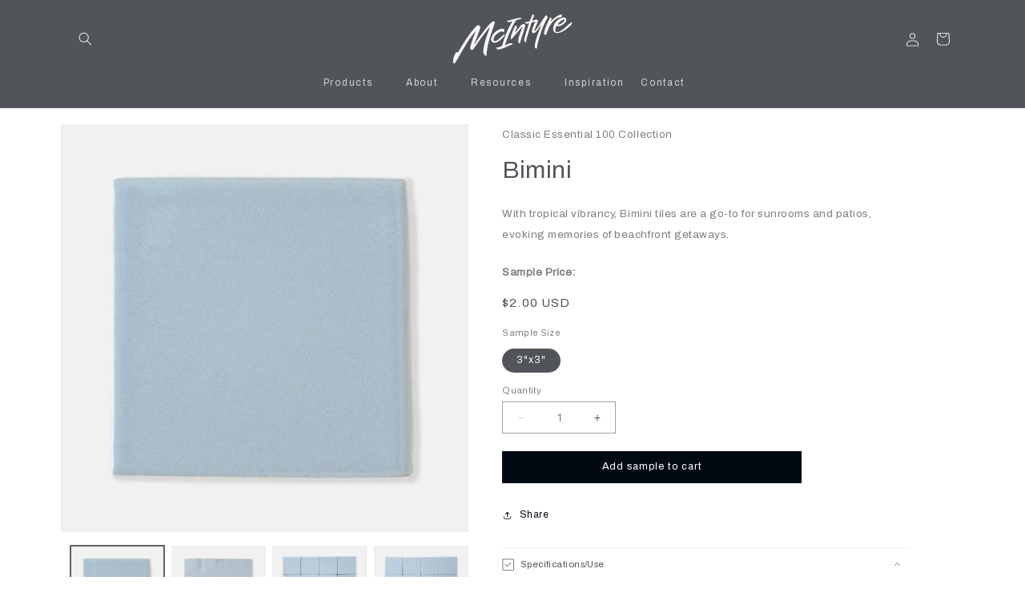

--- FILE ---
content_type: text/html; charset=utf-8
request_url: https://mcintyretile.com/products/bimini
body_size: 41662
content:
<!doctype html>
<html class="js" lang="en">
  <head>
    <meta charset="utf-8">
    <meta http-equiv="X-UA-Compatible" content="IE=edge">
    <meta name="viewport" content="width=device-width,initial-scale=1">
    <meta name="theme-color" content="">
    <link rel="canonical" href="https://mcintyretile.com/products/bimini"><link rel="preconnect" href="https://fonts.shopifycdn.com" crossorigin><title>
      Bimini
 &ndash; McIntyre Tile</title>

    
      <meta name="description" content="With tropical vibrancy, Bimini tiles are a go-to for sunrooms and patios, evoking memories of beachfront getaways.">
    

    

<meta property="og:site_name" content="McIntyre Tile">
<meta property="og:url" content="https://mcintyretile.com/products/bimini">
<meta property="og:title" content="Bimini">
<meta property="og:type" content="product">
<meta property="og:description" content="With tropical vibrancy, Bimini tiles are a go-to for sunrooms and patios, evoking memories of beachfront getaways."><meta property="og:image" content="http://mcintyretile.com/cdn/shop/products/MCINTYRE_BIMINI_1.jpg?v=1694637045">
  <meta property="og:image:secure_url" content="https://mcintyretile.com/cdn/shop/products/MCINTYRE_BIMINI_1.jpg?v=1694637045">
  <meta property="og:image:width" content="1600">
  <meta property="og:image:height" content="1600"><meta property="og:price:amount" content="2.00">
  <meta property="og:price:currency" content="USD"><meta name="twitter:card" content="summary_large_image">
<meta name="twitter:title" content="Bimini">
<meta name="twitter:description" content="With tropical vibrancy, Bimini tiles are a go-to for sunrooms and patios, evoking memories of beachfront getaways.">


    <script src="//mcintyretile.com/cdn/shop/t/17/assets/constants.js?v=58251544750838685771751491034" defer="defer"></script>
    <script src="//mcintyretile.com/cdn/shop/t/17/assets/pubsub.js?v=158357773527763999511751491034" defer="defer"></script>
    <script src="//mcintyretile.com/cdn/shop/t/17/assets/global.js?v=136628361274817707361751491034" defer="defer"></script><link rel="stylesheet" type="text/css" href="//mcintyretile.com/cdn/shop/t/17/assets/slick.css?v=98340474046176884051751491034"/>
      <script src="//mcintyretile.com/cdn/shop/t/17/assets/slick.min.js?v=71779134894361685811751491034" defer="defer"></script>
      <script src="//mcintyretile.com/cdn/shop/t/17/assets/retailers.js?v=27372804702076695591751491034" defer="defer"></script>
    

    <script>window.performance && window.performance.mark && window.performance.mark('shopify.content_for_header.start');</script><meta id="shopify-digital-wallet" name="shopify-digital-wallet" content="/74423697727/digital_wallets/dialog">
<meta name="shopify-checkout-api-token" content="d40a14f23aa13073358f31724b31c835">
<meta id="in-context-paypal-metadata" data-shop-id="74423697727" data-venmo-supported="false" data-environment="production" data-locale="en_US" data-paypal-v4="true" data-currency="USD">
<link rel="alternate" type="application/json+oembed" href="https://mcintyretile.com/products/bimini.oembed">
<script async="async" src="/checkouts/internal/preloads.js?locale=en-US"></script>
<link rel="preconnect" href="https://shop.app" crossorigin="anonymous">
<script async="async" src="https://shop.app/checkouts/internal/preloads.js?locale=en-US&shop_id=74423697727" crossorigin="anonymous"></script>
<script id="apple-pay-shop-capabilities" type="application/json">{"shopId":74423697727,"countryCode":"US","currencyCode":"USD","merchantCapabilities":["supports3DS"],"merchantId":"gid:\/\/shopify\/Shop\/74423697727","merchantName":"McIntyre Tile","requiredBillingContactFields":["postalAddress","email","phone"],"requiredShippingContactFields":["postalAddress","email","phone"],"shippingType":"shipping","supportedNetworks":["visa","masterCard","amex","discover","elo","jcb"],"total":{"type":"pending","label":"McIntyre Tile","amount":"1.00"},"shopifyPaymentsEnabled":true,"supportsSubscriptions":true}</script>
<script id="shopify-features" type="application/json">{"accessToken":"d40a14f23aa13073358f31724b31c835","betas":["rich-media-storefront-analytics"],"domain":"mcintyretile.com","predictiveSearch":true,"shopId":74423697727,"locale":"en"}</script>
<script>var Shopify = Shopify || {};
Shopify.shop = "mcintyre-tile.myshopify.com";
Shopify.locale = "en";
Shopify.currency = {"active":"USD","rate":"1.0"};
Shopify.country = "US";
Shopify.theme = {"name":"Taste-New-Additions-7\/5\/2025","id":179473285439,"schema_name":"Taste","schema_version":"14.0.0","theme_store_id":1434,"role":"main"};
Shopify.theme.handle = "null";
Shopify.theme.style = {"id":null,"handle":null};
Shopify.cdnHost = "mcintyretile.com/cdn";
Shopify.routes = Shopify.routes || {};
Shopify.routes.root = "/";</script>
<script type="module">!function(o){(o.Shopify=o.Shopify||{}).modules=!0}(window);</script>
<script>!function(o){function n(){var o=[];function n(){o.push(Array.prototype.slice.apply(arguments))}return n.q=o,n}var t=o.Shopify=o.Shopify||{};t.loadFeatures=n(),t.autoloadFeatures=n()}(window);</script>
<script>
  window.ShopifyPay = window.ShopifyPay || {};
  window.ShopifyPay.apiHost = "shop.app\/pay";
  window.ShopifyPay.redirectState = null;
</script>
<script id="shop-js-analytics" type="application/json">{"pageType":"product"}</script>
<script defer="defer" async type="module" src="//mcintyretile.com/cdn/shopifycloud/shop-js/modules/v2/client.init-shop-cart-sync_BdyHc3Nr.en.esm.js"></script>
<script defer="defer" async type="module" src="//mcintyretile.com/cdn/shopifycloud/shop-js/modules/v2/chunk.common_Daul8nwZ.esm.js"></script>
<script type="module">
  await import("//mcintyretile.com/cdn/shopifycloud/shop-js/modules/v2/client.init-shop-cart-sync_BdyHc3Nr.en.esm.js");
await import("//mcintyretile.com/cdn/shopifycloud/shop-js/modules/v2/chunk.common_Daul8nwZ.esm.js");

  window.Shopify.SignInWithShop?.initShopCartSync?.({"fedCMEnabled":true,"windoidEnabled":true});

</script>
<script defer="defer" async type="module" src="//mcintyretile.com/cdn/shopifycloud/shop-js/modules/v2/client.payment-terms_MV4M3zvL.en.esm.js"></script>
<script defer="defer" async type="module" src="//mcintyretile.com/cdn/shopifycloud/shop-js/modules/v2/chunk.common_Daul8nwZ.esm.js"></script>
<script defer="defer" async type="module" src="//mcintyretile.com/cdn/shopifycloud/shop-js/modules/v2/chunk.modal_CQq8HTM6.esm.js"></script>
<script type="module">
  await import("//mcintyretile.com/cdn/shopifycloud/shop-js/modules/v2/client.payment-terms_MV4M3zvL.en.esm.js");
await import("//mcintyretile.com/cdn/shopifycloud/shop-js/modules/v2/chunk.common_Daul8nwZ.esm.js");
await import("//mcintyretile.com/cdn/shopifycloud/shop-js/modules/v2/chunk.modal_CQq8HTM6.esm.js");

  
</script>
<script>
  window.Shopify = window.Shopify || {};
  if (!window.Shopify.featureAssets) window.Shopify.featureAssets = {};
  window.Shopify.featureAssets['shop-js'] = {"shop-cart-sync":["modules/v2/client.shop-cart-sync_QYOiDySF.en.esm.js","modules/v2/chunk.common_Daul8nwZ.esm.js"],"init-fed-cm":["modules/v2/client.init-fed-cm_DchLp9rc.en.esm.js","modules/v2/chunk.common_Daul8nwZ.esm.js"],"shop-button":["modules/v2/client.shop-button_OV7bAJc5.en.esm.js","modules/v2/chunk.common_Daul8nwZ.esm.js"],"init-windoid":["modules/v2/client.init-windoid_DwxFKQ8e.en.esm.js","modules/v2/chunk.common_Daul8nwZ.esm.js"],"shop-cash-offers":["modules/v2/client.shop-cash-offers_DWtL6Bq3.en.esm.js","modules/v2/chunk.common_Daul8nwZ.esm.js","modules/v2/chunk.modal_CQq8HTM6.esm.js"],"shop-toast-manager":["modules/v2/client.shop-toast-manager_CX9r1SjA.en.esm.js","modules/v2/chunk.common_Daul8nwZ.esm.js"],"init-shop-email-lookup-coordinator":["modules/v2/client.init-shop-email-lookup-coordinator_UhKnw74l.en.esm.js","modules/v2/chunk.common_Daul8nwZ.esm.js"],"pay-button":["modules/v2/client.pay-button_DzxNnLDY.en.esm.js","modules/v2/chunk.common_Daul8nwZ.esm.js"],"avatar":["modules/v2/client.avatar_BTnouDA3.en.esm.js"],"init-shop-cart-sync":["modules/v2/client.init-shop-cart-sync_BdyHc3Nr.en.esm.js","modules/v2/chunk.common_Daul8nwZ.esm.js"],"shop-login-button":["modules/v2/client.shop-login-button_D8B466_1.en.esm.js","modules/v2/chunk.common_Daul8nwZ.esm.js","modules/v2/chunk.modal_CQq8HTM6.esm.js"],"init-customer-accounts-sign-up":["modules/v2/client.init-customer-accounts-sign-up_C8fpPm4i.en.esm.js","modules/v2/client.shop-login-button_D8B466_1.en.esm.js","modules/v2/chunk.common_Daul8nwZ.esm.js","modules/v2/chunk.modal_CQq8HTM6.esm.js"],"init-shop-for-new-customer-accounts":["modules/v2/client.init-shop-for-new-customer-accounts_CVTO0Ztu.en.esm.js","modules/v2/client.shop-login-button_D8B466_1.en.esm.js","modules/v2/chunk.common_Daul8nwZ.esm.js","modules/v2/chunk.modal_CQq8HTM6.esm.js"],"init-customer-accounts":["modules/v2/client.init-customer-accounts_dRgKMfrE.en.esm.js","modules/v2/client.shop-login-button_D8B466_1.en.esm.js","modules/v2/chunk.common_Daul8nwZ.esm.js","modules/v2/chunk.modal_CQq8HTM6.esm.js"],"shop-follow-button":["modules/v2/client.shop-follow-button_CkZpjEct.en.esm.js","modules/v2/chunk.common_Daul8nwZ.esm.js","modules/v2/chunk.modal_CQq8HTM6.esm.js"],"lead-capture":["modules/v2/client.lead-capture_BntHBhfp.en.esm.js","modules/v2/chunk.common_Daul8nwZ.esm.js","modules/v2/chunk.modal_CQq8HTM6.esm.js"],"checkout-modal":["modules/v2/client.checkout-modal_CfxcYbTm.en.esm.js","modules/v2/chunk.common_Daul8nwZ.esm.js","modules/v2/chunk.modal_CQq8HTM6.esm.js"],"shop-login":["modules/v2/client.shop-login_Da4GZ2H6.en.esm.js","modules/v2/chunk.common_Daul8nwZ.esm.js","modules/v2/chunk.modal_CQq8HTM6.esm.js"],"payment-terms":["modules/v2/client.payment-terms_MV4M3zvL.en.esm.js","modules/v2/chunk.common_Daul8nwZ.esm.js","modules/v2/chunk.modal_CQq8HTM6.esm.js"]};
</script>
<script id="__st">var __st={"a":74423697727,"offset":-28800,"reqid":"b95bbedd-e584-452f-ae30-ef020ee6b7ab-1768969577","pageurl":"mcintyretile.com\/products\/bimini","u":"c0d8d4527dd0","p":"product","rtyp":"product","rid":8765080437055};</script>
<script>window.ShopifyPaypalV4VisibilityTracking = true;</script>
<script id="captcha-bootstrap">!function(){'use strict';const t='contact',e='account',n='new_comment',o=[[t,t],['blogs',n],['comments',n],[t,'customer']],c=[[e,'customer_login'],[e,'guest_login'],[e,'recover_customer_password'],[e,'create_customer']],r=t=>t.map((([t,e])=>`form[action*='/${t}']:not([data-nocaptcha='true']) input[name='form_type'][value='${e}']`)).join(','),a=t=>()=>t?[...document.querySelectorAll(t)].map((t=>t.form)):[];function s(){const t=[...o],e=r(t);return a(e)}const i='password',u='form_key',d=['recaptcha-v3-token','g-recaptcha-response','h-captcha-response',i],f=()=>{try{return window.sessionStorage}catch{return}},m='__shopify_v',_=t=>t.elements[u];function p(t,e,n=!1){try{const o=window.sessionStorage,c=JSON.parse(o.getItem(e)),{data:r}=function(t){const{data:e,action:n}=t;return t[m]||n?{data:e,action:n}:{data:t,action:n}}(c);for(const[e,n]of Object.entries(r))t.elements[e]&&(t.elements[e].value=n);n&&o.removeItem(e)}catch(o){console.error('form repopulation failed',{error:o})}}const l='form_type',E='cptcha';function T(t){t.dataset[E]=!0}const w=window,h=w.document,L='Shopify',v='ce_forms',y='captcha';let A=!1;((t,e)=>{const n=(g='f06e6c50-85a8-45c8-87d0-21a2b65856fe',I='https://cdn.shopify.com/shopifycloud/storefront-forms-hcaptcha/ce_storefront_forms_captcha_hcaptcha.v1.5.2.iife.js',D={infoText:'Protected by hCaptcha',privacyText:'Privacy',termsText:'Terms'},(t,e,n)=>{const o=w[L][v],c=o.bindForm;if(c)return c(t,g,e,D).then(n);var r;o.q.push([[t,g,e,D],n]),r=I,A||(h.body.append(Object.assign(h.createElement('script'),{id:'captcha-provider',async:!0,src:r})),A=!0)});var g,I,D;w[L]=w[L]||{},w[L][v]=w[L][v]||{},w[L][v].q=[],w[L][y]=w[L][y]||{},w[L][y].protect=function(t,e){n(t,void 0,e),T(t)},Object.freeze(w[L][y]),function(t,e,n,w,h,L){const[v,y,A,g]=function(t,e,n){const i=e?o:[],u=t?c:[],d=[...i,...u],f=r(d),m=r(i),_=r(d.filter((([t,e])=>n.includes(e))));return[a(f),a(m),a(_),s()]}(w,h,L),I=t=>{const e=t.target;return e instanceof HTMLFormElement?e:e&&e.form},D=t=>v().includes(t);t.addEventListener('submit',(t=>{const e=I(t);if(!e)return;const n=D(e)&&!e.dataset.hcaptchaBound&&!e.dataset.recaptchaBound,o=_(e),c=g().includes(e)&&(!o||!o.value);(n||c)&&t.preventDefault(),c&&!n&&(function(t){try{if(!f())return;!function(t){const e=f();if(!e)return;const n=_(t);if(!n)return;const o=n.value;o&&e.removeItem(o)}(t);const e=Array.from(Array(32),(()=>Math.random().toString(36)[2])).join('');!function(t,e){_(t)||t.append(Object.assign(document.createElement('input'),{type:'hidden',name:u})),t.elements[u].value=e}(t,e),function(t,e){const n=f();if(!n)return;const o=[...t.querySelectorAll(`input[type='${i}']`)].map((({name:t})=>t)),c=[...d,...o],r={};for(const[a,s]of new FormData(t).entries())c.includes(a)||(r[a]=s);n.setItem(e,JSON.stringify({[m]:1,action:t.action,data:r}))}(t,e)}catch(e){console.error('failed to persist form',e)}}(e),e.submit())}));const S=(t,e)=>{t&&!t.dataset[E]&&(n(t,e.some((e=>e===t))),T(t))};for(const o of['focusin','change'])t.addEventListener(o,(t=>{const e=I(t);D(e)&&S(e,y())}));const B=e.get('form_key'),M=e.get(l),P=B&&M;t.addEventListener('DOMContentLoaded',(()=>{const t=y();if(P)for(const e of t)e.elements[l].value===M&&p(e,B);[...new Set([...A(),...v().filter((t=>'true'===t.dataset.shopifyCaptcha))])].forEach((e=>S(e,t)))}))}(h,new URLSearchParams(w.location.search),n,t,e,['guest_login'])})(!0,!0)}();</script>
<script integrity="sha256-4kQ18oKyAcykRKYeNunJcIwy7WH5gtpwJnB7kiuLZ1E=" data-source-attribution="shopify.loadfeatures" defer="defer" src="//mcintyretile.com/cdn/shopifycloud/storefront/assets/storefront/load_feature-a0a9edcb.js" crossorigin="anonymous"></script>
<script crossorigin="anonymous" defer="defer" src="//mcintyretile.com/cdn/shopifycloud/storefront/assets/shopify_pay/storefront-65b4c6d7.js?v=20250812"></script>
<script data-source-attribution="shopify.dynamic_checkout.dynamic.init">var Shopify=Shopify||{};Shopify.PaymentButton=Shopify.PaymentButton||{isStorefrontPortableWallets:!0,init:function(){window.Shopify.PaymentButton.init=function(){};var t=document.createElement("script");t.src="https://mcintyretile.com/cdn/shopifycloud/portable-wallets/latest/portable-wallets.en.js",t.type="module",document.head.appendChild(t)}};
</script>
<script data-source-attribution="shopify.dynamic_checkout.buyer_consent">
  function portableWalletsHideBuyerConsent(e){var t=document.getElementById("shopify-buyer-consent"),n=document.getElementById("shopify-subscription-policy-button");t&&n&&(t.classList.add("hidden"),t.setAttribute("aria-hidden","true"),n.removeEventListener("click",e))}function portableWalletsShowBuyerConsent(e){var t=document.getElementById("shopify-buyer-consent"),n=document.getElementById("shopify-subscription-policy-button");t&&n&&(t.classList.remove("hidden"),t.removeAttribute("aria-hidden"),n.addEventListener("click",e))}window.Shopify?.PaymentButton&&(window.Shopify.PaymentButton.hideBuyerConsent=portableWalletsHideBuyerConsent,window.Shopify.PaymentButton.showBuyerConsent=portableWalletsShowBuyerConsent);
</script>
<script data-source-attribution="shopify.dynamic_checkout.cart.bootstrap">document.addEventListener("DOMContentLoaded",(function(){function t(){return document.querySelector("shopify-accelerated-checkout-cart, shopify-accelerated-checkout")}if(t())Shopify.PaymentButton.init();else{new MutationObserver((function(e,n){t()&&(Shopify.PaymentButton.init(),n.disconnect())})).observe(document.body,{childList:!0,subtree:!0})}}));
</script>
<link id="shopify-accelerated-checkout-styles" rel="stylesheet" media="screen" href="https://mcintyretile.com/cdn/shopifycloud/portable-wallets/latest/accelerated-checkout-backwards-compat.css" crossorigin="anonymous">
<style id="shopify-accelerated-checkout-cart">
        #shopify-buyer-consent {
  margin-top: 1em;
  display: inline-block;
  width: 100%;
}

#shopify-buyer-consent.hidden {
  display: none;
}

#shopify-subscription-policy-button {
  background: none;
  border: none;
  padding: 0;
  text-decoration: underline;
  font-size: inherit;
  cursor: pointer;
}

#shopify-subscription-policy-button::before {
  box-shadow: none;
}

      </style>
<script id="sections-script" data-sections="header" defer="defer" src="//mcintyretile.com/cdn/shop/t/17/compiled_assets/scripts.js?v=4346"></script>
<script>window.performance && window.performance.mark && window.performance.mark('shopify.content_for_header.end');</script>


    <style data-shopify>
      @font-face {
  font-family: "Instrument Sans";
  font-weight: 400;
  font-style: normal;
  font-display: swap;
  src: url("//mcintyretile.com/cdn/fonts/instrument_sans/instrumentsans_n4.db86542ae5e1596dbdb28c279ae6c2086c4c5bfa.woff2") format("woff2"),
       url("//mcintyretile.com/cdn/fonts/instrument_sans/instrumentsans_n4.510f1b081e58d08c30978f465518799851ef6d8b.woff") format("woff");
}

      @font-face {
  font-family: "Instrument Sans";
  font-weight: 700;
  font-style: normal;
  font-display: swap;
  src: url("//mcintyretile.com/cdn/fonts/instrument_sans/instrumentsans_n7.e4ad9032e203f9a0977786c356573ced65a7419a.woff2") format("woff2"),
       url("//mcintyretile.com/cdn/fonts/instrument_sans/instrumentsans_n7.b9e40f166fb7639074ba34738101a9d2990bb41a.woff") format("woff");
}

      @font-face {
  font-family: "Instrument Sans";
  font-weight: 400;
  font-style: italic;
  font-display: swap;
  src: url("//mcintyretile.com/cdn/fonts/instrument_sans/instrumentsans_i4.028d3c3cd8d085648c808ceb20cd2fd1eb3560e5.woff2") format("woff2"),
       url("//mcintyretile.com/cdn/fonts/instrument_sans/instrumentsans_i4.7e90d82df8dee29a99237cd19cc529d2206706a2.woff") format("woff");
}

      @font-face {
  font-family: "Instrument Sans";
  font-weight: 700;
  font-style: italic;
  font-display: swap;
  src: url("//mcintyretile.com/cdn/fonts/instrument_sans/instrumentsans_i7.d6063bb5d8f9cbf96eace9e8801697c54f363c6a.woff2") format("woff2"),
       url("//mcintyretile.com/cdn/fonts/instrument_sans/instrumentsans_i7.ce33afe63f8198a3ac4261b826b560103542cd36.woff") format("woff");
}

      @font-face {
  font-family: Poppins;
  font-weight: 400;
  font-style: normal;
  font-display: swap;
  src: url("//mcintyretile.com/cdn/fonts/poppins/poppins_n4.0ba78fa5af9b0e1a374041b3ceaadf0a43b41362.woff2") format("woff2"),
       url("//mcintyretile.com/cdn/fonts/poppins/poppins_n4.214741a72ff2596839fc9760ee7a770386cf16ca.woff") format("woff");
}


      
        :root,
        .color-scheme-1 {
          --color-background: 255,255,255;
        
          --gradient-background: #ffffff;
        

        

        --color-foreground: 81,85,90;
        --color-background-contrast: 191,191,191;
        --color-shadow: 2,9,18;
        --color-button: 2,9,18;
        --color-button-text: 252,252,252;
        --color-secondary-button: 255,255,255;
        --color-secondary-button-text: 2,9,18;
        --color-link: 2,9,18;
        --color-badge-foreground: 81,85,90;
        --color-badge-background: 255,255,255;
        --color-badge-border: 81,85,90;
        --payment-terms-background-color: rgb(255 255 255);
      }
      
        
        .color-scheme-2 {
          --color-background: 196,209,215;
        
          --gradient-background: #c4d1d7;
        

        

        --color-foreground: 2,9,18;
        --color-background-contrast: 120,150,163;
        --color-shadow: 2,9,18;
        --color-button: 2,9,18;
        --color-button-text: 228,246,255;
        --color-secondary-button: 196,209,215;
        --color-secondary-button-text: 2,9,18;
        --color-link: 2,9,18;
        --color-badge-foreground: 2,9,18;
        --color-badge-background: 196,209,215;
        --color-badge-border: 2,9,18;
        --payment-terms-background-color: rgb(196 209 215);
      }
      
        
        .color-scheme-3 {
          --color-background: 255,255,255;
        
          --gradient-background: #ffffff;
        

        

        --color-foreground: 2,9,18;
        --color-background-contrast: 191,191,191;
        --color-shadow: 2,9,18;
        --color-button: 2,9,18;
        --color-button-text: 219,233,224;
        --color-secondary-button: 255,255,255;
        --color-secondary-button-text: 2,9,18;
        --color-link: 2,9,18;
        --color-badge-foreground: 2,9,18;
        --color-badge-background: 255,255,255;
        --color-badge-border: 2,9,18;
        --payment-terms-background-color: rgb(255 255 255);
      }
      
        
        .color-scheme-4 {
          --color-background: 2,9,18;
        
          --gradient-background: #020912;
        

        

        --color-foreground: 252,252,252;
        --color-background-contrast: 43,126,232;
        --color-shadow: 2,9,18;
        --color-button: 252,252,252;
        --color-button-text: 2,9,18;
        --color-secondary-button: 2,9,18;
        --color-secondary-button-text: 252,252,252;
        --color-link: 252,252,252;
        --color-badge-foreground: 252,252,252;
        --color-badge-background: 2,9,18;
        --color-badge-border: 252,252,252;
        --payment-terms-background-color: rgb(2 9 18);
      }
      
        
        .color-scheme-5 {
          --color-background: 247,237,225;
        
          --gradient-background: #f7ede1;
        

        

        --color-foreground: 2,9,18;
        --color-background-contrast: 220,177,124;
        --color-shadow: 2,9,18;
        --color-button: 2,9,18;
        --color-button-text: 255,223,184;
        --color-secondary-button: 247,237,225;
        --color-secondary-button-text: 2,9,18;
        --color-link: 2,9,18;
        --color-badge-foreground: 2,9,18;
        --color-badge-background: 247,237,225;
        --color-badge-border: 2,9,18;
        --payment-terms-background-color: rgb(247 237 225);
      }
      
        
        .color-scheme-ca9eb43e-b9ae-43f7-82fb-6ca0a247fc0c {
          --color-background: 255,255,255;
        
          --gradient-background: #ffffff;
        

        

        --color-foreground: 2,9,18;
        --color-background-contrast: 191,191,191;
        --color-shadow: 2,9,18;
        --color-button: 2,9,18;
        --color-button-text: 252,252,252;
        --color-secondary-button: 255,255,255;
        --color-secondary-button-text: 2,9,18;
        --color-link: 2,9,18;
        --color-badge-foreground: 2,9,18;
        --color-badge-background: 255,255,255;
        --color-badge-border: 2,9,18;
        --payment-terms-background-color: rgb(255 255 255);
      }
      
        
        .color-scheme-50364064-4ef5-44b1-afa0-bcc0219c0da3 {
          --color-background: 81,85,90;
        
          --gradient-background: #51555a;
        

        

        --color-foreground: 252,252,252;
        --color-background-contrast: 21,22,23;
        --color-shadow: 2,9,18;
        --color-button: 2,9,18;
        --color-button-text: 252,252,252;
        --color-secondary-button: 81,85,90;
        --color-secondary-button-text: 2,9,18;
        --color-link: 2,9,18;
        --color-badge-foreground: 252,252,252;
        --color-badge-background: 81,85,90;
        --color-badge-border: 252,252,252;
        --payment-terms-background-color: rgb(81 85 90);
      }
      
        
        .color-scheme-e7df9c8c-4006-4c89-a266-fd19def3475a {
          --color-background: 237,237,237;
        
          --gradient-background: #ededed;
        

        

        --color-foreground: 81,85,90;
        --color-background-contrast: 173,173,173;
        --color-shadow: 2,9,18;
        --color-button: 2,9,18;
        --color-button-text: 252,252,252;
        --color-secondary-button: 237,237,237;
        --color-secondary-button-text: 2,9,18;
        --color-link: 2,9,18;
        --color-badge-foreground: 81,85,90;
        --color-badge-background: 237,237,237;
        --color-badge-border: 81,85,90;
        --payment-terms-background-color: rgb(237 237 237);
      }
      

      body, .color-scheme-1, .color-scheme-2, .color-scheme-3, .color-scheme-4, .color-scheme-5, .color-scheme-ca9eb43e-b9ae-43f7-82fb-6ca0a247fc0c, .color-scheme-50364064-4ef5-44b1-afa0-bcc0219c0da3, .color-scheme-e7df9c8c-4006-4c89-a266-fd19def3475a {
        color: rgba(var(--color-foreground), 0.75);
        background-color: rgb(var(--color-background));
      }

      :root {
        --font-body-family: "Instrument Sans", sans-serif;
        --font-body-style: normal;
        --font-body-weight: 400;
        --font-body-weight-bold: 700;

        --font-heading-family: Poppins, sans-serif;
        --font-heading-style: normal;
        --font-heading-weight: 400;

        --font-body-scale: 0.85;
        --font-heading-scale: 0.8823529411764706;

        --media-padding: px;
        --media-border-opacity: 0.1;
        --media-border-width: 1px;
        --media-radius: 0px;
        --media-shadow-opacity: 0.0;
        --media-shadow-horizontal-offset: 0px;
        --media-shadow-vertical-offset: 4px;
        --media-shadow-blur-radius: 5px;
        --media-shadow-visible: 0;

        --page-width: 140rem;
        --page-width-margin: 0rem;

        --product-card-image-padding: 0.0rem;
        --product-card-corner-radius: 0.0rem;
        --product-card-text-alignment: center;
        --product-card-border-width: 0.1rem;
        --product-card-border-opacity: 0.1;
        --product-card-shadow-opacity: 0.0;
        --product-card-shadow-visible: 0;
        --product-card-shadow-horizontal-offset: 0.0rem;
        --product-card-shadow-vertical-offset: 0.4rem;
        --product-card-shadow-blur-radius: 0.5rem;

        --collection-card-image-padding: 0.0rem;
        --collection-card-corner-radius: 0.0rem;
        --collection-card-text-alignment: center;
        --collection-card-border-width: 0.0rem;
        --collection-card-border-opacity: 0.1;
        --collection-card-shadow-opacity: 0.0;
        --collection-card-shadow-visible: 0;
        --collection-card-shadow-horizontal-offset: 0.0rem;
        --collection-card-shadow-vertical-offset: 0.4rem;
        --collection-card-shadow-blur-radius: 0.5rem;

        --blog-card-image-padding: 0.0rem;
        --blog-card-corner-radius: 0.0rem;
        --blog-card-text-alignment: center;
        --blog-card-border-width: 0.0rem;
        --blog-card-border-opacity: 0.1;
        --blog-card-shadow-opacity: 0.0;
        --blog-card-shadow-visible: 0;
        --blog-card-shadow-horizontal-offset: 0.0rem;
        --blog-card-shadow-vertical-offset: 0.4rem;
        --blog-card-shadow-blur-radius: 0.5rem;

        --badge-corner-radius: 4.0rem;

        --popup-border-width: 2px;
        --popup-border-opacity: 1.0;
        --popup-corner-radius: 0px;
        --popup-shadow-opacity: 0.1;
        --popup-shadow-horizontal-offset: 0px;
        --popup-shadow-vertical-offset: 4px;
        --popup-shadow-blur-radius: 5px;

        --drawer-border-width: 2px;
        --drawer-border-opacity: 1.0;
        --drawer-shadow-opacity: 0.0;
        --drawer-shadow-horizontal-offset: 0px;
        --drawer-shadow-vertical-offset: 4px;
        --drawer-shadow-blur-radius: 5px;

        --spacing-sections-desktop: 20px;
        --spacing-sections-mobile: 20px;

        --grid-desktop-vertical-spacing: 24px;
        --grid-desktop-horizontal-spacing: 24px;
        --grid-mobile-vertical-spacing: 12px;
        --grid-mobile-horizontal-spacing: 12px;

        --text-boxes-border-opacity: 0.1;
        --text-boxes-border-width: 0px;
        --text-boxes-radius: 0px;
        --text-boxes-shadow-opacity: 0.0;
        --text-boxes-shadow-visible: 0;
        --text-boxes-shadow-horizontal-offset: 0px;
        --text-boxes-shadow-vertical-offset: 4px;
        --text-boxes-shadow-blur-radius: 5px;

        --buttons-radius: 0px;
        --buttons-radius-outset: 0px;
        --buttons-border-width: 1px;
        --buttons-border-opacity: 1.0;
        --buttons-shadow-opacity: 0.0;
        --buttons-shadow-visible: 0;
        --buttons-shadow-horizontal-offset: 0px;
        --buttons-shadow-vertical-offset: 4px;
        --buttons-shadow-blur-radius: 5px;
        --buttons-border-offset: 0px;

        --inputs-radius: 0px;
        --inputs-border-width: 1px;
        --inputs-border-opacity: 0.55;
        --inputs-shadow-opacity: 0.0;
        --inputs-shadow-horizontal-offset: 0px;
        --inputs-margin-offset: 0px;
        --inputs-shadow-vertical-offset: 4px;
        --inputs-shadow-blur-radius: 5px;
        --inputs-radius-outset: 0px;

        --variant-pills-radius: 40px;
        --variant-pills-border-width: 1px;
        --variant-pills-border-opacity: 0.55;
        --variant-pills-shadow-opacity: 0.0;
        --variant-pills-shadow-horizontal-offset: 0px;
        --variant-pills-shadow-vertical-offset: 4px;
        --variant-pills-shadow-blur-radius: 5px;
      }

      *,
      *::before,
      *::after {
        box-sizing: inherit;
      }

      html {
        box-sizing: border-box;
        font-size: calc(var(--font-body-scale) * 62.5%);
        height: 100%;
      }

      body {
        display: grid;
        grid-template-rows: auto auto 1fr auto;
        grid-template-columns: 100%;
        min-height: 100%;
        margin: 0;
        font-size: 1.5rem;
        letter-spacing: 0.06rem;
        line-height: calc(1 + 0.8 / var(--font-body-scale));
        font-family: var(--font-body-family);
        font-style: var(--font-body-style);
        font-weight: var(--font-body-weight);
      }

      @media screen and (min-width: 750px) {
        body {
          font-size: 1.6rem;
        }
      }
    </style>

    <link href="//mcintyretile.com/cdn/shop/t/17/assets/base.css?v=16534392784228263581751491034" rel="stylesheet" type="text/css" media="all" />

      <link rel="preload" as="font" href="//mcintyretile.com/cdn/fonts/instrument_sans/instrumentsans_n4.db86542ae5e1596dbdb28c279ae6c2086c4c5bfa.woff2" type="font/woff2" crossorigin>
      

      <link rel="preload" as="font" href="//mcintyretile.com/cdn/fonts/poppins/poppins_n4.0ba78fa5af9b0e1a374041b3ceaadf0a43b41362.woff2" type="font/woff2" crossorigin>
      
<link
        rel="stylesheet"
        href="//mcintyretile.com/cdn/shop/t/17/assets/component-predictive-search.css?v=118923337488134913561751491034"
        media="print"
        onload="this.media='all'"
      ><script>
      if (Shopify.designMode) {
        document.documentElement.classList.add('shopify-design-mode');
      }
    </script>
    <link rel="stylesheet" type="text/css" href="https://cdnjs.cloudflare.com/ajax/libs/slick-carousel/1.5.8/slick.min.css"/>
  <link rel="stylesheet" type="text/css" href="https://cdnjs.cloudflare.com/ajax/libs/slick-carousel/1.5.8/slick-theme.min.css"/>
  <!-- BEGIN app block: shopify://apps/rt-google-fonts-custom-fonts/blocks/app-embed/2caf2c68-0038-455e-b0b9-066a7c2ad923 --><link rel="preload" as="style" href="https://fonts.googleapis.com/css2?family=Archivo:ital,wght@0,400&display=swap">
            <link rel="stylesheet" href="https://fonts.googleapis.com/css2?family=Archivo:ital,wght@0,400&display=swap"><link rel="preconnect" href="https://fonts.gstatic.com" crossorigin><style id="rafp-stylesheet">body,h1,h2,h3,h4,h5,h6,p,blockquote,li,a,strong,b,em {font-family:"Archivo"!important;font-weight:400!important;
        font-style:normal!important;}@media screen and (max-width: 749px) {body,h1,h2,h3,h4,h5,h6,p,blockquote,li,a,strong,b,em {}}
    </style>
<!-- END app block --><script src="https://cdn.shopify.com/extensions/9829290c-2b6c-4517-a42f-0d6eacabb442/1.1.0/assets/font.js" type="text/javascript" defer="defer"></script>
<link href="https://cdn.shopify.com/extensions/9829290c-2b6c-4517-a42f-0d6eacabb442/1.1.0/assets/font.css" rel="stylesheet" type="text/css" media="all">
<link href="https://cdn.shopify.com/extensions/019bb6a5-4a9f-7225-a75a-dc39472f86dc/madgic-checkout-validation-261/assets/orichi-limit-purchase.css" rel="stylesheet" type="text/css" media="all">
<script src="https://cdn.shopify.com/extensions/019b8c1c-e769-72c6-b296-14041ea4f4f2/avada-app-80/assets/avada-order-limit.js" type="text/javascript" defer="defer"></script>
<link href="https://monorail-edge.shopifysvc.com" rel="dns-prefetch">
<script>(function(){if ("sendBeacon" in navigator && "performance" in window) {try {var session_token_from_headers = performance.getEntriesByType('navigation')[0].serverTiming.find(x => x.name == '_s').description;} catch {var session_token_from_headers = undefined;}var session_cookie_matches = document.cookie.match(/_shopify_s=([^;]*)/);var session_token_from_cookie = session_cookie_matches && session_cookie_matches.length === 2 ? session_cookie_matches[1] : "";var session_token = session_token_from_headers || session_token_from_cookie || "";function handle_abandonment_event(e) {var entries = performance.getEntries().filter(function(entry) {return /monorail-edge.shopifysvc.com/.test(entry.name);});if (!window.abandonment_tracked && entries.length === 0) {window.abandonment_tracked = true;var currentMs = Date.now();var navigation_start = performance.timing.navigationStart;var payload = {shop_id: 74423697727,url: window.location.href,navigation_start,duration: currentMs - navigation_start,session_token,page_type: "product"};window.navigator.sendBeacon("https://monorail-edge.shopifysvc.com/v1/produce", JSON.stringify({schema_id: "online_store_buyer_site_abandonment/1.1",payload: payload,metadata: {event_created_at_ms: currentMs,event_sent_at_ms: currentMs}}));}}window.addEventListener('pagehide', handle_abandonment_event);}}());</script>
<script id="web-pixels-manager-setup">(function e(e,d,r,n,o){if(void 0===o&&(o={}),!Boolean(null===(a=null===(i=window.Shopify)||void 0===i?void 0:i.analytics)||void 0===a?void 0:a.replayQueue)){var i,a;window.Shopify=window.Shopify||{};var t=window.Shopify;t.analytics=t.analytics||{};var s=t.analytics;s.replayQueue=[],s.publish=function(e,d,r){return s.replayQueue.push([e,d,r]),!0};try{self.performance.mark("wpm:start")}catch(e){}var l=function(){var e={modern:/Edge?\/(1{2}[4-9]|1[2-9]\d|[2-9]\d{2}|\d{4,})\.\d+(\.\d+|)|Firefox\/(1{2}[4-9]|1[2-9]\d|[2-9]\d{2}|\d{4,})\.\d+(\.\d+|)|Chrom(ium|e)\/(9{2}|\d{3,})\.\d+(\.\d+|)|(Maci|X1{2}).+ Version\/(15\.\d+|(1[6-9]|[2-9]\d|\d{3,})\.\d+)([,.]\d+|)( \(\w+\)|)( Mobile\/\w+|) Safari\/|Chrome.+OPR\/(9{2}|\d{3,})\.\d+\.\d+|(CPU[ +]OS|iPhone[ +]OS|CPU[ +]iPhone|CPU IPhone OS|CPU iPad OS)[ +]+(15[._]\d+|(1[6-9]|[2-9]\d|\d{3,})[._]\d+)([._]\d+|)|Android:?[ /-](13[3-9]|1[4-9]\d|[2-9]\d{2}|\d{4,})(\.\d+|)(\.\d+|)|Android.+Firefox\/(13[5-9]|1[4-9]\d|[2-9]\d{2}|\d{4,})\.\d+(\.\d+|)|Android.+Chrom(ium|e)\/(13[3-9]|1[4-9]\d|[2-9]\d{2}|\d{4,})\.\d+(\.\d+|)|SamsungBrowser\/([2-9]\d|\d{3,})\.\d+/,legacy:/Edge?\/(1[6-9]|[2-9]\d|\d{3,})\.\d+(\.\d+|)|Firefox\/(5[4-9]|[6-9]\d|\d{3,})\.\d+(\.\d+|)|Chrom(ium|e)\/(5[1-9]|[6-9]\d|\d{3,})\.\d+(\.\d+|)([\d.]+$|.*Safari\/(?![\d.]+ Edge\/[\d.]+$))|(Maci|X1{2}).+ Version\/(10\.\d+|(1[1-9]|[2-9]\d|\d{3,})\.\d+)([,.]\d+|)( \(\w+\)|)( Mobile\/\w+|) Safari\/|Chrome.+OPR\/(3[89]|[4-9]\d|\d{3,})\.\d+\.\d+|(CPU[ +]OS|iPhone[ +]OS|CPU[ +]iPhone|CPU IPhone OS|CPU iPad OS)[ +]+(10[._]\d+|(1[1-9]|[2-9]\d|\d{3,})[._]\d+)([._]\d+|)|Android:?[ /-](13[3-9]|1[4-9]\d|[2-9]\d{2}|\d{4,})(\.\d+|)(\.\d+|)|Mobile Safari.+OPR\/([89]\d|\d{3,})\.\d+\.\d+|Android.+Firefox\/(13[5-9]|1[4-9]\d|[2-9]\d{2}|\d{4,})\.\d+(\.\d+|)|Android.+Chrom(ium|e)\/(13[3-9]|1[4-9]\d|[2-9]\d{2}|\d{4,})\.\d+(\.\d+|)|Android.+(UC? ?Browser|UCWEB|U3)[ /]?(15\.([5-9]|\d{2,})|(1[6-9]|[2-9]\d|\d{3,})\.\d+)\.\d+|SamsungBrowser\/(5\.\d+|([6-9]|\d{2,})\.\d+)|Android.+MQ{2}Browser\/(14(\.(9|\d{2,})|)|(1[5-9]|[2-9]\d|\d{3,})(\.\d+|))(\.\d+|)|K[Aa][Ii]OS\/(3\.\d+|([4-9]|\d{2,})\.\d+)(\.\d+|)/},d=e.modern,r=e.legacy,n=navigator.userAgent;return n.match(d)?"modern":n.match(r)?"legacy":"unknown"}(),u="modern"===l?"modern":"legacy",c=(null!=n?n:{modern:"",legacy:""})[u],f=function(e){return[e.baseUrl,"/wpm","/b",e.hashVersion,"modern"===e.buildTarget?"m":"l",".js"].join("")}({baseUrl:d,hashVersion:r,buildTarget:u}),m=function(e){var d=e.version,r=e.bundleTarget,n=e.surface,o=e.pageUrl,i=e.monorailEndpoint;return{emit:function(e){var a=e.status,t=e.errorMsg,s=(new Date).getTime(),l=JSON.stringify({metadata:{event_sent_at_ms:s},events:[{schema_id:"web_pixels_manager_load/3.1",payload:{version:d,bundle_target:r,page_url:o,status:a,surface:n,error_msg:t},metadata:{event_created_at_ms:s}}]});if(!i)return console&&console.warn&&console.warn("[Web Pixels Manager] No Monorail endpoint provided, skipping logging."),!1;try{return self.navigator.sendBeacon.bind(self.navigator)(i,l)}catch(e){}var u=new XMLHttpRequest;try{return u.open("POST",i,!0),u.setRequestHeader("Content-Type","text/plain"),u.send(l),!0}catch(e){return console&&console.warn&&console.warn("[Web Pixels Manager] Got an unhandled error while logging to Monorail."),!1}}}}({version:r,bundleTarget:l,surface:e.surface,pageUrl:self.location.href,monorailEndpoint:e.monorailEndpoint});try{o.browserTarget=l,function(e){var d=e.src,r=e.async,n=void 0===r||r,o=e.onload,i=e.onerror,a=e.sri,t=e.scriptDataAttributes,s=void 0===t?{}:t,l=document.createElement("script"),u=document.querySelector("head"),c=document.querySelector("body");if(l.async=n,l.src=d,a&&(l.integrity=a,l.crossOrigin="anonymous"),s)for(var f in s)if(Object.prototype.hasOwnProperty.call(s,f))try{l.dataset[f]=s[f]}catch(e){}if(o&&l.addEventListener("load",o),i&&l.addEventListener("error",i),u)u.appendChild(l);else{if(!c)throw new Error("Did not find a head or body element to append the script");c.appendChild(l)}}({src:f,async:!0,onload:function(){if(!function(){var e,d;return Boolean(null===(d=null===(e=window.Shopify)||void 0===e?void 0:e.analytics)||void 0===d?void 0:d.initialized)}()){var d=window.webPixelsManager.init(e)||void 0;if(d){var r=window.Shopify.analytics;r.replayQueue.forEach((function(e){var r=e[0],n=e[1],o=e[2];d.publishCustomEvent(r,n,o)})),r.replayQueue=[],r.publish=d.publishCustomEvent,r.visitor=d.visitor,r.initialized=!0}}},onerror:function(){return m.emit({status:"failed",errorMsg:"".concat(f," has failed to load")})},sri:function(e){var d=/^sha384-[A-Za-z0-9+/=]+$/;return"string"==typeof e&&d.test(e)}(c)?c:"",scriptDataAttributes:o}),m.emit({status:"loading"})}catch(e){m.emit({status:"failed",errorMsg:(null==e?void 0:e.message)||"Unknown error"})}}})({shopId: 74423697727,storefrontBaseUrl: "https://mcintyretile.com",extensionsBaseUrl: "https://extensions.shopifycdn.com/cdn/shopifycloud/web-pixels-manager",monorailEndpoint: "https://monorail-edge.shopifysvc.com/unstable/produce_batch",surface: "storefront-renderer",enabledBetaFlags: ["2dca8a86"],webPixelsConfigList: [{"id":"shopify-app-pixel","configuration":"{}","eventPayloadVersion":"v1","runtimeContext":"STRICT","scriptVersion":"0450","apiClientId":"shopify-pixel","type":"APP","privacyPurposes":["ANALYTICS","MARKETING"]},{"id":"shopify-custom-pixel","eventPayloadVersion":"v1","runtimeContext":"LAX","scriptVersion":"0450","apiClientId":"shopify-pixel","type":"CUSTOM","privacyPurposes":["ANALYTICS","MARKETING"]}],isMerchantRequest: false,initData: {"shop":{"name":"McIntyre Tile","paymentSettings":{"currencyCode":"USD"},"myshopifyDomain":"mcintyre-tile.myshopify.com","countryCode":"US","storefrontUrl":"https:\/\/mcintyretile.com"},"customer":null,"cart":null,"checkout":null,"productVariants":[{"price":{"amount":2.0,"currencyCode":"USD"},"product":{"title":"Bimini","vendor":"McIntyreTile","id":"8765080437055","untranslatedTitle":"Bimini","url":"\/products\/bimini","type":""},"id":"49631866519871","image":{"src":"\/\/mcintyretile.com\/cdn\/shop\/products\/MCINTYRE_BIMINI_1.jpg?v=1694637045"},"sku":"Bimini _3x3_shop","title":"3\"x3\"","untranslatedTitle":"3\"x3\""}],"purchasingCompany":null},},"https://mcintyretile.com/cdn","fcfee988w5aeb613cpc8e4bc33m6693e112",{"modern":"","legacy":""},{"shopId":"74423697727","storefrontBaseUrl":"https:\/\/mcintyretile.com","extensionBaseUrl":"https:\/\/extensions.shopifycdn.com\/cdn\/shopifycloud\/web-pixels-manager","surface":"storefront-renderer","enabledBetaFlags":"[\"2dca8a86\"]","isMerchantRequest":"false","hashVersion":"fcfee988w5aeb613cpc8e4bc33m6693e112","publish":"custom","events":"[[\"page_viewed\",{}],[\"product_viewed\",{\"productVariant\":{\"price\":{\"amount\":2.0,\"currencyCode\":\"USD\"},\"product\":{\"title\":\"Bimini\",\"vendor\":\"McIntyreTile\",\"id\":\"8765080437055\",\"untranslatedTitle\":\"Bimini\",\"url\":\"\/products\/bimini\",\"type\":\"\"},\"id\":\"49631866519871\",\"image\":{\"src\":\"\/\/mcintyretile.com\/cdn\/shop\/products\/MCINTYRE_BIMINI_1.jpg?v=1694637045\"},\"sku\":\"Bimini _3x3_shop\",\"title\":\"3\\\"x3\\\"\",\"untranslatedTitle\":\"3\\\"x3\\\"\"}}]]"});</script><script>
  window.ShopifyAnalytics = window.ShopifyAnalytics || {};
  window.ShopifyAnalytics.meta = window.ShopifyAnalytics.meta || {};
  window.ShopifyAnalytics.meta.currency = 'USD';
  var meta = {"product":{"id":8765080437055,"gid":"gid:\/\/shopify\/Product\/8765080437055","vendor":"McIntyreTile","type":"","handle":"bimini","variants":[{"id":49631866519871,"price":200,"name":"Bimini - 3\"x3\"","public_title":"3\"x3\"","sku":"Bimini _3x3_shop"}],"remote":false},"page":{"pageType":"product","resourceType":"product","resourceId":8765080437055,"requestId":"b95bbedd-e584-452f-ae30-ef020ee6b7ab-1768969577"}};
  for (var attr in meta) {
    window.ShopifyAnalytics.meta[attr] = meta[attr];
  }
</script>
<script class="analytics">
  (function () {
    var customDocumentWrite = function(content) {
      var jquery = null;

      if (window.jQuery) {
        jquery = window.jQuery;
      } else if (window.Checkout && window.Checkout.$) {
        jquery = window.Checkout.$;
      }

      if (jquery) {
        jquery('body').append(content);
      }
    };

    var hasLoggedConversion = function(token) {
      if (token) {
        return document.cookie.indexOf('loggedConversion=' + token) !== -1;
      }
      return false;
    }

    var setCookieIfConversion = function(token) {
      if (token) {
        var twoMonthsFromNow = new Date(Date.now());
        twoMonthsFromNow.setMonth(twoMonthsFromNow.getMonth() + 2);

        document.cookie = 'loggedConversion=' + token + '; expires=' + twoMonthsFromNow;
      }
    }

    var trekkie = window.ShopifyAnalytics.lib = window.trekkie = window.trekkie || [];
    if (trekkie.integrations) {
      return;
    }
    trekkie.methods = [
      'identify',
      'page',
      'ready',
      'track',
      'trackForm',
      'trackLink'
    ];
    trekkie.factory = function(method) {
      return function() {
        var args = Array.prototype.slice.call(arguments);
        args.unshift(method);
        trekkie.push(args);
        return trekkie;
      };
    };
    for (var i = 0; i < trekkie.methods.length; i++) {
      var key = trekkie.methods[i];
      trekkie[key] = trekkie.factory(key);
    }
    trekkie.load = function(config) {
      trekkie.config = config || {};
      trekkie.config.initialDocumentCookie = document.cookie;
      var first = document.getElementsByTagName('script')[0];
      var script = document.createElement('script');
      script.type = 'text/javascript';
      script.onerror = function(e) {
        var scriptFallback = document.createElement('script');
        scriptFallback.type = 'text/javascript';
        scriptFallback.onerror = function(error) {
                var Monorail = {
      produce: function produce(monorailDomain, schemaId, payload) {
        var currentMs = new Date().getTime();
        var event = {
          schema_id: schemaId,
          payload: payload,
          metadata: {
            event_created_at_ms: currentMs,
            event_sent_at_ms: currentMs
          }
        };
        return Monorail.sendRequest("https://" + monorailDomain + "/v1/produce", JSON.stringify(event));
      },
      sendRequest: function sendRequest(endpointUrl, payload) {
        // Try the sendBeacon API
        if (window && window.navigator && typeof window.navigator.sendBeacon === 'function' && typeof window.Blob === 'function' && !Monorail.isIos12()) {
          var blobData = new window.Blob([payload], {
            type: 'text/plain'
          });

          if (window.navigator.sendBeacon(endpointUrl, blobData)) {
            return true;
          } // sendBeacon was not successful

        } // XHR beacon

        var xhr = new XMLHttpRequest();

        try {
          xhr.open('POST', endpointUrl);
          xhr.setRequestHeader('Content-Type', 'text/plain');
          xhr.send(payload);
        } catch (e) {
          console.log(e);
        }

        return false;
      },
      isIos12: function isIos12() {
        return window.navigator.userAgent.lastIndexOf('iPhone; CPU iPhone OS 12_') !== -1 || window.navigator.userAgent.lastIndexOf('iPad; CPU OS 12_') !== -1;
      }
    };
    Monorail.produce('monorail-edge.shopifysvc.com',
      'trekkie_storefront_load_errors/1.1',
      {shop_id: 74423697727,
      theme_id: 179473285439,
      app_name: "storefront",
      context_url: window.location.href,
      source_url: "//mcintyretile.com/cdn/s/trekkie.storefront.cd680fe47e6c39ca5d5df5f0a32d569bc48c0f27.min.js"});

        };
        scriptFallback.async = true;
        scriptFallback.src = '//mcintyretile.com/cdn/s/trekkie.storefront.cd680fe47e6c39ca5d5df5f0a32d569bc48c0f27.min.js';
        first.parentNode.insertBefore(scriptFallback, first);
      };
      script.async = true;
      script.src = '//mcintyretile.com/cdn/s/trekkie.storefront.cd680fe47e6c39ca5d5df5f0a32d569bc48c0f27.min.js';
      first.parentNode.insertBefore(script, first);
    };
    trekkie.load(
      {"Trekkie":{"appName":"storefront","development":false,"defaultAttributes":{"shopId":74423697727,"isMerchantRequest":null,"themeId":179473285439,"themeCityHash":"13431231728870672664","contentLanguage":"en","currency":"USD","eventMetadataId":"882c3741-78f9-4e3e-b7a3-187eb6c29cc4"},"isServerSideCookieWritingEnabled":true,"monorailRegion":"shop_domain","enabledBetaFlags":["65f19447"]},"Session Attribution":{},"S2S":{"facebookCapiEnabled":false,"source":"trekkie-storefront-renderer","apiClientId":580111}}
    );

    var loaded = false;
    trekkie.ready(function() {
      if (loaded) return;
      loaded = true;

      window.ShopifyAnalytics.lib = window.trekkie;

      var originalDocumentWrite = document.write;
      document.write = customDocumentWrite;
      try { window.ShopifyAnalytics.merchantGoogleAnalytics.call(this); } catch(error) {};
      document.write = originalDocumentWrite;

      window.ShopifyAnalytics.lib.page(null,{"pageType":"product","resourceType":"product","resourceId":8765080437055,"requestId":"b95bbedd-e584-452f-ae30-ef020ee6b7ab-1768969577","shopifyEmitted":true});

      var match = window.location.pathname.match(/checkouts\/(.+)\/(thank_you|post_purchase)/)
      var token = match? match[1]: undefined;
      if (!hasLoggedConversion(token)) {
        setCookieIfConversion(token);
        window.ShopifyAnalytics.lib.track("Viewed Product",{"currency":"USD","variantId":49631866519871,"productId":8765080437055,"productGid":"gid:\/\/shopify\/Product\/8765080437055","name":"Bimini - 3\"x3\"","price":"2.00","sku":"Bimini _3x3_shop","brand":"McIntyreTile","variant":"3\"x3\"","category":"","nonInteraction":true,"remote":false},undefined,undefined,{"shopifyEmitted":true});
      window.ShopifyAnalytics.lib.track("monorail:\/\/trekkie_storefront_viewed_product\/1.1",{"currency":"USD","variantId":49631866519871,"productId":8765080437055,"productGid":"gid:\/\/shopify\/Product\/8765080437055","name":"Bimini - 3\"x3\"","price":"2.00","sku":"Bimini _3x3_shop","brand":"McIntyreTile","variant":"3\"x3\"","category":"","nonInteraction":true,"remote":false,"referer":"https:\/\/mcintyretile.com\/products\/bimini"});
      }
    });


        var eventsListenerScript = document.createElement('script');
        eventsListenerScript.async = true;
        eventsListenerScript.src = "//mcintyretile.com/cdn/shopifycloud/storefront/assets/shop_events_listener-3da45d37.js";
        document.getElementsByTagName('head')[0].appendChild(eventsListenerScript);

})();</script>
<script
  defer
  src="https://mcintyretile.com/cdn/shopifycloud/perf-kit/shopify-perf-kit-3.0.4.min.js"
  data-application="storefront-renderer"
  data-shop-id="74423697727"
  data-render-region="gcp-us-central1"
  data-page-type="product"
  data-theme-instance-id="179473285439"
  data-theme-name="Taste"
  data-theme-version="14.0.0"
  data-monorail-region="shop_domain"
  data-resource-timing-sampling-rate="10"
  data-shs="true"
  data-shs-beacon="true"
  data-shs-export-with-fetch="true"
  data-shs-logs-sample-rate="1"
  data-shs-beacon-endpoint="https://mcintyretile.com/api/collect"
></script>
</head>

  <body class="gradient">
    <a class="skip-to-content-link button visually-hidden" href="#MainContent">
      Skip to content
    </a><!-- BEGIN sections: header-group -->
<div id="shopify-section-sections--24868859085119__header" class="shopify-section shopify-section-group-header-group section-header"><link rel="stylesheet" href="//mcintyretile.com/cdn/shop/t/17/assets/component-list-menu.css?v=151968516119678728991751491034" media="print" onload="this.media='all'">
<link rel="stylesheet" href="//mcintyretile.com/cdn/shop/t/17/assets/component-search.css?v=165164710990765432851751491034" media="print" onload="this.media='all'">
<link rel="stylesheet" href="//mcintyretile.com/cdn/shop/t/17/assets/component-menu-drawer.css?v=110695408305392539491751491034" media="print" onload="this.media='all'">
<link rel="stylesheet" href="//mcintyretile.com/cdn/shop/t/17/assets/component-cart-notification.css?v=54116361853792938221751491034" media="print" onload="this.media='all'">
<link rel="stylesheet" href="//mcintyretile.com/cdn/shop/t/17/assets/component-cart-items.css?v=127384614032664249911751491034" media="print" onload="this.media='all'"><link rel="stylesheet" href="//mcintyretile.com/cdn/shop/t/17/assets/component-price.css?v=70172745017360139101751491034" media="print" onload="this.media='all'"><style>
  header-drawer {
    justify-self: start;
    margin-left: -1.2rem;
  }@media screen and (min-width: 990px) {
      header-drawer {
        display: none;
      }
    }.menu-drawer-container {
    display: flex;
  }

  .list-menu {
    list-style: none;
    padding: 0;
    margin: 0;
  }

  .list-menu--inline {
    display: inline-flex;
    flex-wrap: wrap;
  }

  summary.list-menu__item {
    padding-right: 2.7rem;
  }

  .list-menu__item {
    display: flex;
    align-items: center;
    line-height: calc(1 + 0.3 / var(--font-body-scale));
  }

  .list-menu__item--link {
    text-decoration: none;
    padding-bottom: 1rem;
    padding-top: 1rem;
    line-height: calc(1 + 0.8 / var(--font-body-scale));
  }

  @media screen and (min-width: 750px) {
    .list-menu__item--link {
      padding-bottom: 0.5rem;
      padding-top: 0.5rem;
    }
  }
</style><style data-shopify>.header {
    padding: 6px 3rem 6px 3rem;
  }

  .section-header {
    position: sticky; /* This is for fixing a Safari z-index issue. PR #2147 */
    margin-bottom: 0px;
  }

  @media screen and (min-width: 750px) {
    .section-header {
      margin-bottom: 0px;
    }
  }

  @media screen and (min-width: 990px) {
    .header {
      padding-top: 12px;
      padding-bottom: 12px;
    }
  }</style><script src="//mcintyretile.com/cdn/shop/t/17/assets/details-disclosure.js?v=13653116266235556501751491034" defer="defer"></script>
<script src="//mcintyretile.com/cdn/shop/t/17/assets/details-modal.js?v=25581673532751508451751491034" defer="defer"></script>
<script src="//mcintyretile.com/cdn/shop/t/17/assets/cart-notification.js?v=133508293167896966491751491034" defer="defer"></script>
<script src="//mcintyretile.com/cdn/shop/t/17/assets/search-form.js?v=133129549252120666541751491034" defer="defer"></script><svg xmlns="http://www.w3.org/2000/svg" class="hidden">
  <symbol id="icon-search" viewbox="0 0 18 19" fill="none">
    <path fill-rule="evenodd" clip-rule="evenodd" d="M11.03 11.68A5.784 5.784 0 112.85 3.5a5.784 5.784 0 018.18 8.18zm.26 1.12a6.78 6.78 0 11.72-.7l5.4 5.4a.5.5 0 11-.71.7l-5.41-5.4z" fill="currentColor"/>
  </symbol>

  <symbol id="icon-reset" class="icon icon-close"  fill="none" viewBox="0 0 18 18" stroke="currentColor">
    <circle r="8.5" cy="9" cx="9" stroke-opacity="0.2"/>
    <path d="M6.82972 6.82915L1.17193 1.17097" stroke-linecap="round" stroke-linejoin="round" transform="translate(5 5)"/>
    <path d="M1.22896 6.88502L6.77288 1.11523" stroke-linecap="round" stroke-linejoin="round" transform="translate(5 5)"/>
  </symbol>

  <symbol id="icon-close" class="icon icon-close" fill="none" viewBox="0 0 18 17">
    <path d="M.865 15.978a.5.5 0 00.707.707l7.433-7.431 7.579 7.282a.501.501 0 00.846-.37.5.5 0 00-.153-.351L9.712 8.546l7.417-7.416a.5.5 0 10-.707-.708L8.991 7.853 1.413.573a.5.5 0 10-.693.72l7.563 7.268-7.418 7.417z" fill="currentColor">
  </symbol>
</svg><sticky-header data-sticky-type="on-scroll-up" class="header-wrapper color-scheme-50364064-4ef5-44b1-afa0-bcc0219c0da3 gradient header-wrapper--border-bottom"><header class="header header--top-center header--mobile-center page-width header--has-menu header--has-account">

<header-drawer data-breakpoint="tablet">
  <details id="Details-menu-drawer-container" class="menu-drawer-container">
    <summary
      class="header__icon header__icon--menu header__icon--summary link focus-inset"
      aria-label="Menu"
    >
      <span>
        <svg
  xmlns="http://www.w3.org/2000/svg"
  aria-hidden="true"
  focusable="false"
  class="icon icon-hamburger"
  fill="none"
  viewBox="0 0 18 16"
>
  <path d="M1 .5a.5.5 0 100 1h15.71a.5.5 0 000-1H1zM.5 8a.5.5 0 01.5-.5h15.71a.5.5 0 010 1H1A.5.5 0 01.5 8zm0 7a.5.5 0 01.5-.5h15.71a.5.5 0 010 1H1a.5.5 0 01-.5-.5z" fill="currentColor">
</svg>

        <svg
  xmlns="http://www.w3.org/2000/svg"
  aria-hidden="true"
  focusable="false"
  class="icon icon-close"
  fill="none"
  viewBox="0 0 18 17"
>
  <path d="M.865 15.978a.5.5 0 00.707.707l7.433-7.431 7.579 7.282a.501.501 0 00.846-.37.5.5 0 00-.153-.351L9.712 8.546l7.417-7.416a.5.5 0 10-.707-.708L8.991 7.853 1.413.573a.5.5 0 10-.693.72l7.563 7.268-7.418 7.417z" fill="currentColor">
</svg>

      </span>
    </summary>
    <div id="menu-drawer" class="gradient menu-drawer motion-reduce color-scheme-1">
      <div class="menu-drawer__inner-container">
        <div class="menu-drawer__navigation-container">
          <nav class="menu-drawer__navigation">
            <ul class="menu-drawer__menu has-submenu list-menu" role="list"><li><details id="Details-menu-drawer-menu-item-1">
                      <summary
                        id="HeaderDrawer-products"
                        class="menu-drawer__menu-item list-menu__item link link--text focus-inset"
                      >
                        Products
                        <svg
  viewBox="0 0 14 10"
  fill="none"
  aria-hidden="true"
  focusable="false"
  class="icon icon-arrow"
  xmlns="http://www.w3.org/2000/svg"
>
  <path fill-rule="evenodd" clip-rule="evenodd" d="M8.537.808a.5.5 0 01.817-.162l4 4a.5.5 0 010 .708l-4 4a.5.5 0 11-.708-.708L11.793 5.5H1a.5.5 0 010-1h10.793L8.646 1.354a.5.5 0 01-.109-.546z" fill="currentColor">
</svg>

                        <svg aria-hidden="true" focusable="false" class="icon icon-caret" viewBox="0 0 10 6">
  <path fill-rule="evenodd" clip-rule="evenodd" d="M9.354.646a.5.5 0 00-.708 0L5 4.293 1.354.646a.5.5 0 00-.708.708l4 4a.5.5 0 00.708 0l4-4a.5.5 0 000-.708z" fill="currentColor">
</svg>

                      </summary>
                      <div
                        id="link-products"
                        class="menu-drawer__submenu has-submenu gradient motion-reduce"
                        tabindex="-1"
                      >
                        <div class="menu-drawer__inner-submenu">
                          <button class="menu-drawer__close-button link link--text focus-inset" aria-expanded="true">
                            <svg
  viewBox="0 0 14 10"
  fill="none"
  aria-hidden="true"
  focusable="false"
  class="icon icon-arrow"
  xmlns="http://www.w3.org/2000/svg"
>
  <path fill-rule="evenodd" clip-rule="evenodd" d="M8.537.808a.5.5 0 01.817-.162l4 4a.5.5 0 010 .708l-4 4a.5.5 0 11-.708-.708L11.793 5.5H1a.5.5 0 010-1h10.793L8.646 1.354a.5.5 0 01-.109-.546z" fill="currentColor">
</svg>

                            Products
                          </button>
                          <ul class="menu-drawer__menu list-menu" role="list" tabindex="-1"><li><details id="Details-menu-drawer-products-tiles">
                                    <summary
                                      id="HeaderDrawer-products-tiles"
                                      class="menu-drawer__menu-item link link--text list-menu__item focus-inset"
                                    >
                                      Tiles
                                      <svg
  viewBox="0 0 14 10"
  fill="none"
  aria-hidden="true"
  focusable="false"
  class="icon icon-arrow"
  xmlns="http://www.w3.org/2000/svg"
>
  <path fill-rule="evenodd" clip-rule="evenodd" d="M8.537.808a.5.5 0 01.817-.162l4 4a.5.5 0 010 .708l-4 4a.5.5 0 11-.708-.708L11.793 5.5H1a.5.5 0 010-1h10.793L8.646 1.354a.5.5 0 01-.109-.546z" fill="currentColor">
</svg>

                                      <svg aria-hidden="true" focusable="false" class="icon icon-caret" viewBox="0 0 10 6">
  <path fill-rule="evenodd" clip-rule="evenodd" d="M9.354.646a.5.5 0 00-.708 0L5 4.293 1.354.646a.5.5 0 00-.708.708l4 4a.5.5 0 00.708 0l4-4a.5.5 0 000-.708z" fill="currentColor">
</svg>

                                    </summary>
                                    <div
                                      id="childlink-tiles"
                                      class="menu-drawer__submenu has-submenu gradient motion-reduce"
                                    >
                                      <button
                                        class="menu-drawer__close-button link link--text focus-inset"
                                        aria-expanded="true"
                                      >
                                        <svg
  viewBox="0 0 14 10"
  fill="none"
  aria-hidden="true"
  focusable="false"
  class="icon icon-arrow"
  xmlns="http://www.w3.org/2000/svg"
>
  <path fill-rule="evenodd" clip-rule="evenodd" d="M8.537.808a.5.5 0 01.817-.162l4 4a.5.5 0 010 .708l-4 4a.5.5 0 11-.708-.708L11.793 5.5H1a.5.5 0 010-1h10.793L8.646 1.354a.5.5 0 01-.109-.546z" fill="currentColor">
</svg>

                                        Tiles
                                      </button>
                                      <ul
                                        class="menu-drawer__menu list-menu"
                                        role="list"
                                        tabindex="-1"
                                      ><li>
                                            <a
                                              id="HeaderDrawer-products-tiles-classic-essential-100-collection"
                                              href="/collections/tile"
                                              class="menu-drawer__menu-item link link--text list-menu__item focus-inset"
                                              
                                            >
                                              Classic Essential 100 Collection
                                            </a>
                                          </li><li>
                                            <a
                                              id="HeaderDrawer-products-tiles-artisan-collection"
                                              href="/collections/tile-artisan"
                                              class="menu-drawer__menu-item link link--text list-menu__item focus-inset"
                                              
                                            >
                                              Artisan Collection
                                            </a>
                                          </li><li>
                                            <a
                                              id="HeaderDrawer-products-tiles-archive-collection"
                                              href="/collections/archive-collection"
                                              class="menu-drawer__menu-item link link--text list-menu__item focus-inset"
                                              
                                            >
                                              Archive Collection
                                            </a>
                                          </li><li>
                                            <a
                                              id="HeaderDrawer-products-tiles-trim"
                                              href="/collections/tile-trim"
                                              class="menu-drawer__menu-item link link--text list-menu__item focus-inset"
                                              
                                            >
                                              Trim
                                            </a>
                                          </li><li>
                                            <a
                                              id="HeaderDrawer-products-tiles-decorative-tiles"
                                              href="/pages/decorative-tiles"
                                              class="menu-drawer__menu-item link link--text list-menu__item focus-inset"
                                              
                                            >
                                              Decorative Tiles
                                            </a>
                                          </li><li>
                                            <a
                                              id="HeaderDrawer-products-tiles-texture"
                                              href="/pages/textures"
                                              class="menu-drawer__menu-item link link--text list-menu__item focus-inset"
                                              
                                            >
                                              Texture
                                            </a>
                                          </li><li>
                                            <a
                                              id="HeaderDrawer-products-tiles-pool-spa"
                                              href="/collections/pool-spa"
                                              class="menu-drawer__menu-item link link--text list-menu__item focus-inset"
                                              
                                            >
                                              Pool &amp; Spa
                                            </a>
                                          </li><li>
                                            <a
                                              id="HeaderDrawer-products-tiles-mosaic"
                                              href="/pages/mosaic"
                                              class="menu-drawer__menu-item link link--text list-menu__item focus-inset"
                                              
                                            >
                                              Mosaic
                                            </a>
                                          </li></ul>
                                    </div>
                                  </details></li><li><a
                                    id="HeaderDrawer-products-thin-brick"
                                    href="/collections/artisan-glazed-thin-brick"
                                    class="menu-drawer__menu-item link link--text list-menu__item focus-inset"
                                    
                                  >
                                    Thin Brick
                                  </a></li><li><a
                                    id="HeaderDrawer-products-custom-solutions"
                                    href="/pages/custom-solutions"
                                    class="menu-drawer__menu-item link link--text list-menu__item focus-inset"
                                    
                                  >
                                    Custom Solutions
                                  </a></li><li><a
                                    id="HeaderDrawer-products-seconds-and-overruns"
                                    href="/collections/seconds-and-overruns"
                                    class="menu-drawer__menu-item link link--text list-menu__item focus-inset"
                                    
                                  >
                                    Seconds and Overruns
                                  </a></li></ul>
                        </div>
                      </div>
                    </details></li><li><details id="Details-menu-drawer-menu-item-2">
                      <summary
                        id="HeaderDrawer-about"
                        class="menu-drawer__menu-item list-menu__item link link--text focus-inset"
                      >
                        About
                        <svg
  viewBox="0 0 14 10"
  fill="none"
  aria-hidden="true"
  focusable="false"
  class="icon icon-arrow"
  xmlns="http://www.w3.org/2000/svg"
>
  <path fill-rule="evenodd" clip-rule="evenodd" d="M8.537.808a.5.5 0 01.817-.162l4 4a.5.5 0 010 .708l-4 4a.5.5 0 11-.708-.708L11.793 5.5H1a.5.5 0 010-1h10.793L8.646 1.354a.5.5 0 01-.109-.546z" fill="currentColor">
</svg>

                        <svg aria-hidden="true" focusable="false" class="icon icon-caret" viewBox="0 0 10 6">
  <path fill-rule="evenodd" clip-rule="evenodd" d="M9.354.646a.5.5 0 00-.708 0L5 4.293 1.354.646a.5.5 0 00-.708.708l4 4a.5.5 0 00.708 0l4-4a.5.5 0 000-.708z" fill="currentColor">
</svg>

                      </summary>
                      <div
                        id="link-about"
                        class="menu-drawer__submenu has-submenu gradient motion-reduce"
                        tabindex="-1"
                      >
                        <div class="menu-drawer__inner-submenu">
                          <button class="menu-drawer__close-button link link--text focus-inset" aria-expanded="true">
                            <svg
  viewBox="0 0 14 10"
  fill="none"
  aria-hidden="true"
  focusable="false"
  class="icon icon-arrow"
  xmlns="http://www.w3.org/2000/svg"
>
  <path fill-rule="evenodd" clip-rule="evenodd" d="M8.537.808a.5.5 0 01.817-.162l4 4a.5.5 0 010 .708l-4 4a.5.5 0 11-.708-.708L11.793 5.5H1a.5.5 0 010-1h10.793L8.646 1.354a.5.5 0 01-.109-.546z" fill="currentColor">
</svg>

                            About
                          </button>
                          <ul class="menu-drawer__menu list-menu" role="list" tabindex="-1"><li><a
                                    id="HeaderDrawer-about-our-tile"
                                    href="/pages/our-tile"
                                    class="menu-drawer__menu-item link link--text list-menu__item focus-inset"
                                    
                                  >
                                    Our Tile
                                  </a></li><li><a
                                    id="HeaderDrawer-about-our-story"
                                    href="/pages/our-story"
                                    class="menu-drawer__menu-item link link--text list-menu__item focus-inset"
                                    
                                  >
                                    Our Story
                                  </a></li><li><a
                                    id="HeaderDrawer-about-careers"
                                    href="/pages/careers"
                                    class="menu-drawer__menu-item link link--text list-menu__item focus-inset"
                                    
                                  >
                                    Careers
                                  </a></li></ul>
                        </div>
                      </div>
                    </details></li><li><details id="Details-menu-drawer-menu-item-3">
                      <summary
                        id="HeaderDrawer-resources"
                        class="menu-drawer__menu-item list-menu__item link link--text focus-inset"
                      >
                        Resources
                        <svg
  viewBox="0 0 14 10"
  fill="none"
  aria-hidden="true"
  focusable="false"
  class="icon icon-arrow"
  xmlns="http://www.w3.org/2000/svg"
>
  <path fill-rule="evenodd" clip-rule="evenodd" d="M8.537.808a.5.5 0 01.817-.162l4 4a.5.5 0 010 .708l-4 4a.5.5 0 11-.708-.708L11.793 5.5H1a.5.5 0 010-1h10.793L8.646 1.354a.5.5 0 01-.109-.546z" fill="currentColor">
</svg>

                        <svg aria-hidden="true" focusable="false" class="icon icon-caret" viewBox="0 0 10 6">
  <path fill-rule="evenodd" clip-rule="evenodd" d="M9.354.646a.5.5 0 00-.708 0L5 4.293 1.354.646a.5.5 0 00-.708.708l4 4a.5.5 0 00.708 0l4-4a.5.5 0 000-.708z" fill="currentColor">
</svg>

                      </summary>
                      <div
                        id="link-resources"
                        class="menu-drawer__submenu has-submenu gradient motion-reduce"
                        tabindex="-1"
                      >
                        <div class="menu-drawer__inner-submenu">
                          <button class="menu-drawer__close-button link link--text focus-inset" aria-expanded="true">
                            <svg
  viewBox="0 0 14 10"
  fill="none"
  aria-hidden="true"
  focusable="false"
  class="icon icon-arrow"
  xmlns="http://www.w3.org/2000/svg"
>
  <path fill-rule="evenodd" clip-rule="evenodd" d="M8.537.808a.5.5 0 01.817-.162l4 4a.5.5 0 010 .708l-4 4a.5.5 0 11-.708-.708L11.793 5.5H1a.5.5 0 010-1h10.793L8.646 1.354a.5.5 0 01-.109-.546z" fill="currentColor">
</svg>

                            Resources
                          </button>
                          <ul class="menu-drawer__menu list-menu" role="list" tabindex="-1"><li><a
                                    id="HeaderDrawer-resources-product-brochures"
                                    href="/pages/resources"
                                    class="menu-drawer__menu-item link link--text list-menu__item focus-inset"
                                    
                                  >
                                    Product Brochures
                                  </a></li><li><a
                                    id="HeaderDrawer-resources-custom-solutions"
                                    href="/pages/custom-solutions"
                                    class="menu-drawer__menu-item link link--text list-menu__item focus-inset"
                                    
                                  >
                                    Custom Solutions
                                  </a></li><li><a
                                    id="HeaderDrawer-resources-how-to-order"
                                    href="/pages/how-to-order"
                                    class="menu-drawer__menu-item link link--text list-menu__item focus-inset"
                                    
                                  >
                                    How to Order
                                  </a></li><li><a
                                    id="HeaderDrawer-resources-frequently-asked-questions"
                                    href="/pages/faq"
                                    class="menu-drawer__menu-item link link--text list-menu__item focus-inset"
                                    
                                  >
                                    Frequently Asked Questions
                                  </a></li></ul>
                        </div>
                      </div>
                    </details></li><li><a
                      id="HeaderDrawer-inspiration"
                      href="/pages/gallery"
                      class="menu-drawer__menu-item list-menu__item link link--text focus-inset"
                      
                    >
                      Inspiration
                    </a></li><li><details id="Details-menu-drawer-menu-item-5">
                      <summary
                        id="HeaderDrawer-contact"
                        class="menu-drawer__menu-item list-menu__item link link--text focus-inset"
                      >
                        Contact
                        <svg
  viewBox="0 0 14 10"
  fill="none"
  aria-hidden="true"
  focusable="false"
  class="icon icon-arrow"
  xmlns="http://www.w3.org/2000/svg"
>
  <path fill-rule="evenodd" clip-rule="evenodd" d="M8.537.808a.5.5 0 01.817-.162l4 4a.5.5 0 010 .708l-4 4a.5.5 0 11-.708-.708L11.793 5.5H1a.5.5 0 010-1h10.793L8.646 1.354a.5.5 0 01-.109-.546z" fill="currentColor">
</svg>

                        <svg aria-hidden="true" focusable="false" class="icon icon-caret" viewBox="0 0 10 6">
  <path fill-rule="evenodd" clip-rule="evenodd" d="M9.354.646a.5.5 0 00-.708 0L5 4.293 1.354.646a.5.5 0 00-.708.708l4 4a.5.5 0 00.708 0l4-4a.5.5 0 000-.708z" fill="currentColor">
</svg>

                      </summary>
                      <div
                        id="link-contact"
                        class="menu-drawer__submenu has-submenu gradient motion-reduce"
                        tabindex="-1"
                      >
                        <div class="menu-drawer__inner-submenu">
                          <button class="menu-drawer__close-button link link--text focus-inset" aria-expanded="true">
                            <svg
  viewBox="0 0 14 10"
  fill="none"
  aria-hidden="true"
  focusable="false"
  class="icon icon-arrow"
  xmlns="http://www.w3.org/2000/svg"
>
  <path fill-rule="evenodd" clip-rule="evenodd" d="M8.537.808a.5.5 0 01.817-.162l4 4a.5.5 0 010 .708l-4 4a.5.5 0 11-.708-.708L11.793 5.5H1a.5.5 0 010-1h10.793L8.646 1.354a.5.5 0 01-.109-.546z" fill="currentColor">
</svg>

                            Contact
                          </button>
                          <ul class="menu-drawer__menu list-menu" role="list" tabindex="-1"><li><a
                                    id="HeaderDrawer-contact-find-a-retailer"
                                    href="/pages/retailers"
                                    class="menu-drawer__menu-item link link--text list-menu__item focus-inset"
                                    
                                  >
                                    Find a Retailer
                                  </a></li><li><a
                                    id="HeaderDrawer-contact-contact-us"
                                    href="/pages/contact"
                                    class="menu-drawer__menu-item link link--text list-menu__item focus-inset"
                                    
                                  >
                                    Contact Us
                                  </a></li></ul>
                        </div>
                      </div>
                    </details></li></ul>
          </nav>
          <div class="menu-drawer__utility-links"><a
                href="https://mcintyretile.com/customer_authentication/redirect?locale=en&region_country=US"
                class="menu-drawer__account link focus-inset h5 medium-hide large-up-hide"
              >
                <account-icon><svg
  xmlns="http://www.w3.org/2000/svg"
  aria-hidden="true"
  focusable="false"
  class="icon icon-account"
  fill="none"
  viewBox="0 0 18 19"
>
  <path fill-rule="evenodd" clip-rule="evenodd" d="M6 4.5a3 3 0 116 0 3 3 0 01-6 0zm3-4a4 4 0 100 8 4 4 0 000-8zm5.58 12.15c1.12.82 1.83 2.24 1.91 4.85H1.51c.08-2.6.79-4.03 1.9-4.85C4.66 11.75 6.5 11.5 9 11.5s4.35.26 5.58 1.15zM9 10.5c-2.5 0-4.65.24-6.17 1.35C1.27 12.98.5 14.93.5 18v.5h17V18c0-3.07-.77-5.02-2.33-6.15-1.52-1.1-3.67-1.35-6.17-1.35z" fill="currentColor">
</svg>

</account-icon>Log in</a><div class="menu-drawer__localization header-localization">
</div><ul class="list list-social list-unstyled" role="list"></ul>
          </div>
        </div>
      </div>
    </div>
  </details>
</header-drawer>


<details-modal class="header__search">
  <details>
    <summary
      class="header__icon header__icon--search header__icon--summary link focus-inset modal__toggle"
      aria-haspopup="dialog"
      aria-label="Search"
    >
      <span>
        <svg class="modal__toggle-open icon icon-search" aria-hidden="true" focusable="false">
          <use href="#icon-search">
        </svg>
        <svg class="modal__toggle-close icon icon-close" aria-hidden="true" focusable="false">
          <use href="#icon-close">
        </svg>
      </span>
    </summary>
    <div
      class="search-modal modal__content gradient"
      role="dialog"
      aria-modal="true"
      aria-label="Search"
    >
      <div class="modal-overlay"></div>
      <div
        class="search-modal__content search-modal__content-bottom"
        tabindex="-1"
      ><predictive-search class="search-modal__form" data-loading-text="Loading..."><form action="/search" method="get" role="search" class="search search-modal__form">
          <div class="field">
            <input
              class="search__input field__input"
              id="Search-In-Modal-1"
              type="search"
              name="q"
              value=""
              placeholder="Search"role="combobox"
                aria-expanded="false"
                aria-owns="predictive-search-results"
                aria-controls="predictive-search-results"
                aria-haspopup="listbox"
                aria-autocomplete="list"
                autocorrect="off"
                autocomplete="off"
                autocapitalize="off"
                spellcheck="false">
            <label class="field__label" for="Search-In-Modal-1">Search</label>
            <input type="hidden" name="options[prefix]" value="last">
            <button
              type="reset"
              class="reset__button field__button hidden"
              aria-label="Clear search term"
            >
              <svg class="icon icon-close" aria-hidden="true" focusable="false">
                <use xlink:href="#icon-reset">
              </svg>
            </button>
            <button class="search__button field__button" aria-label="Search">
              <svg class="icon icon-search" aria-hidden="true" focusable="false">
                <use href="#icon-search">
              </svg>
            </button>
          </div><div class="predictive-search predictive-search--header" tabindex="-1" data-predictive-search>

<link href="//mcintyretile.com/cdn/shop/t/17/assets/component-loading-spinner.css?v=116724955567955766481751491034" rel="stylesheet" type="text/css" media="all" />

<div class="predictive-search__loading-state">
  <svg
    aria-hidden="true"
    focusable="false"
    class="spinner"
    viewBox="0 0 66 66"
    xmlns="http://www.w3.org/2000/svg"
  >
    <circle class="path" fill="none" stroke-width="6" cx="33" cy="33" r="30"></circle>
  </svg>
</div>
</div>

            <span class="predictive-search-status visually-hidden" role="status" aria-hidden="true"></span></form></predictive-search><button
          type="button"
          class="search-modal__close-button modal__close-button link link--text focus-inset"
          aria-label="Close"
        >
          <svg class="icon icon-close" aria-hidden="true" focusable="false">
            <use href="#icon-close">
          </svg>
        </button>
      </div>
    </div>
  </details>
</details-modal>
<a href="/" class="header__heading-link link link--text focus-inset"><div class="header__heading-logo-wrapper">
                
                <img src="//mcintyretile.com/cdn/shop/files/mcintyre-tile-logo_bc89170f-2b9f-4ff0-99bf-9624fcf8d113.svg?v=1716505149&amp;width=600" alt="McIntyre Tile" srcset="//mcintyretile.com/cdn/shop/files/mcintyre-tile-logo_bc89170f-2b9f-4ff0-99bf-9624fcf8d113.svg?v=1716505149&amp;width=150 150w, //mcintyretile.com/cdn/shop/files/mcintyre-tile-logo_bc89170f-2b9f-4ff0-99bf-9624fcf8d113.svg?v=1716505149&amp;width=225 225w, //mcintyretile.com/cdn/shop/files/mcintyre-tile-logo_bc89170f-2b9f-4ff0-99bf-9624fcf8d113.svg?v=1716505149&amp;width=300 300w" width="150" height="60.54216867469879" loading="eager" class="header__heading-logo motion-reduce" sizes="(max-width: 300px) 50vw, 150px">
              </div></a>

<nav class="header__inline-menu">
  <ul class="list-menu list-menu--inline" role="list"><li><header-menu>
            <details id="Details-HeaderMenu-1">
              <summary
                id="HeaderMenu-products"
                class="header__menu-item list-menu__item link focus-inset"
              >
                <span
                >Products</span>
                <svg aria-hidden="true" focusable="false" class="icon icon-caret" viewBox="0 0 10 6">
  <path fill-rule="evenodd" clip-rule="evenodd" d="M9.354.646a.5.5 0 00-.708 0L5 4.293 1.354.646a.5.5 0 00-.708.708l4 4a.5.5 0 00.708 0l4-4a.5.5 0 000-.708z" fill="currentColor">
</svg>

              </summary>
              <ul
                id="HeaderMenu-MenuList-1"
                class="header__submenu list-menu list-menu--disclosure color-scheme-1 gradient caption-large motion-reduce global-settings-popup"
                role="list"
                tabindex="-1"
              ><li><details id="Details-HeaderSubMenu-products-tiles">
                        <summary
                          id="HeaderMenu-products-tiles"
                          class="header__menu-item link link--text list-menu__item focus-inset caption-large"
                        >
                          <span>Tiles</span>
                          <svg aria-hidden="true" focusable="false" class="icon icon-caret" viewBox="0 0 10 6">
  <path fill-rule="evenodd" clip-rule="evenodd" d="M9.354.646a.5.5 0 00-.708 0L5 4.293 1.354.646a.5.5 0 00-.708.708l4 4a.5.5 0 00.708 0l4-4a.5.5 0 000-.708z" fill="currentColor">
</svg>

                        </summary>
                        <ul
                          id="HeaderMenu-SubMenuList-products-tiles-"
                          class="header__submenu list-menu motion-reduce"
                        ><li>
                              <a
                                id="HeaderMenu-products-tiles-classic-essential-100-collection"
                                href="/collections/tile"
                                class="header__menu-item list-menu__item link link--text focus-inset caption-large"
                                
                              >
                                Classic Essential 100 Collection
                              </a>
                            </li><li>
                              <a
                                id="HeaderMenu-products-tiles-artisan-collection"
                                href="/collections/tile-artisan"
                                class="header__menu-item list-menu__item link link--text focus-inset caption-large"
                                
                              >
                                Artisan Collection
                              </a>
                            </li><li>
                              <a
                                id="HeaderMenu-products-tiles-archive-collection"
                                href="/collections/archive-collection"
                                class="header__menu-item list-menu__item link link--text focus-inset caption-large"
                                
                              >
                                Archive Collection
                              </a>
                            </li><li>
                              <a
                                id="HeaderMenu-products-tiles-trim"
                                href="/collections/tile-trim"
                                class="header__menu-item list-menu__item link link--text focus-inset caption-large"
                                
                              >
                                Trim
                              </a>
                            </li><li>
                              <a
                                id="HeaderMenu-products-tiles-decorative-tiles"
                                href="/pages/decorative-tiles"
                                class="header__menu-item list-menu__item link link--text focus-inset caption-large"
                                
                              >
                                Decorative Tiles
                              </a>
                            </li><li>
                              <a
                                id="HeaderMenu-products-tiles-texture"
                                href="/pages/textures"
                                class="header__menu-item list-menu__item link link--text focus-inset caption-large"
                                
                              >
                                Texture
                              </a>
                            </li><li>
                              <a
                                id="HeaderMenu-products-tiles-pool-spa"
                                href="/collections/pool-spa"
                                class="header__menu-item list-menu__item link link--text focus-inset caption-large"
                                
                              >
                                Pool &amp; Spa
                              </a>
                            </li><li>
                              <a
                                id="HeaderMenu-products-tiles-mosaic"
                                href="/pages/mosaic"
                                class="header__menu-item list-menu__item link link--text focus-inset caption-large"
                                
                              >
                                Mosaic
                              </a>
                            </li></ul>
                      </details></li><li><a
                        id="HeaderMenu-products-thin-brick"
                        href="/collections/artisan-glazed-thin-brick"
                        class="header__menu-item list-menu__item link link--text focus-inset caption-large"
                        
                      >
                        Thin Brick
                      </a></li><li><a
                        id="HeaderMenu-products-custom-solutions"
                        href="/pages/custom-solutions"
                        class="header__menu-item list-menu__item link link--text focus-inset caption-large"
                        
                      >
                        Custom Solutions
                      </a></li><li><a
                        id="HeaderMenu-products-seconds-and-overruns"
                        href="/collections/seconds-and-overruns"
                        class="header__menu-item list-menu__item link link--text focus-inset caption-large"
                        
                      >
                        Seconds and Overruns
                      </a></li></ul>
            </details>
          </header-menu></li><li><header-menu>
            <details id="Details-HeaderMenu-2">
              <summary
                id="HeaderMenu-about"
                class="header__menu-item list-menu__item link focus-inset"
              >
                <span
                >About</span>
                <svg aria-hidden="true" focusable="false" class="icon icon-caret" viewBox="0 0 10 6">
  <path fill-rule="evenodd" clip-rule="evenodd" d="M9.354.646a.5.5 0 00-.708 0L5 4.293 1.354.646a.5.5 0 00-.708.708l4 4a.5.5 0 00.708 0l4-4a.5.5 0 000-.708z" fill="currentColor">
</svg>

              </summary>
              <ul
                id="HeaderMenu-MenuList-2"
                class="header__submenu list-menu list-menu--disclosure color-scheme-1 gradient caption-large motion-reduce global-settings-popup"
                role="list"
                tabindex="-1"
              ><li><a
                        id="HeaderMenu-about-our-tile"
                        href="/pages/our-tile"
                        class="header__menu-item list-menu__item link link--text focus-inset caption-large"
                        
                      >
                        Our Tile
                      </a></li><li><a
                        id="HeaderMenu-about-our-story"
                        href="/pages/our-story"
                        class="header__menu-item list-menu__item link link--text focus-inset caption-large"
                        
                      >
                        Our Story
                      </a></li><li><a
                        id="HeaderMenu-about-careers"
                        href="/pages/careers"
                        class="header__menu-item list-menu__item link link--text focus-inset caption-large"
                        
                      >
                        Careers
                      </a></li></ul>
            </details>
          </header-menu></li><li><header-menu>
            <details id="Details-HeaderMenu-3">
              <summary
                id="HeaderMenu-resources"
                class="header__menu-item list-menu__item link focus-inset"
              >
                <span
                >Resources</span>
                <svg aria-hidden="true" focusable="false" class="icon icon-caret" viewBox="0 0 10 6">
  <path fill-rule="evenodd" clip-rule="evenodd" d="M9.354.646a.5.5 0 00-.708 0L5 4.293 1.354.646a.5.5 0 00-.708.708l4 4a.5.5 0 00.708 0l4-4a.5.5 0 000-.708z" fill="currentColor">
</svg>

              </summary>
              <ul
                id="HeaderMenu-MenuList-3"
                class="header__submenu list-menu list-menu--disclosure color-scheme-1 gradient caption-large motion-reduce global-settings-popup"
                role="list"
                tabindex="-1"
              ><li><a
                        id="HeaderMenu-resources-product-brochures"
                        href="/pages/resources"
                        class="header__menu-item list-menu__item link link--text focus-inset caption-large"
                        
                      >
                        Product Brochures
                      </a></li><li><a
                        id="HeaderMenu-resources-custom-solutions"
                        href="/pages/custom-solutions"
                        class="header__menu-item list-menu__item link link--text focus-inset caption-large"
                        
                      >
                        Custom Solutions
                      </a></li><li><a
                        id="HeaderMenu-resources-how-to-order"
                        href="/pages/how-to-order"
                        class="header__menu-item list-menu__item link link--text focus-inset caption-large"
                        
                      >
                        How to Order
                      </a></li><li><a
                        id="HeaderMenu-resources-frequently-asked-questions"
                        href="/pages/faq"
                        class="header__menu-item list-menu__item link link--text focus-inset caption-large"
                        
                      >
                        Frequently Asked Questions
                      </a></li></ul>
            </details>
          </header-menu></li><li><a
            id="HeaderMenu-inspiration"
            href="/pages/gallery"
            class="header__menu-item list-menu__item link link--text focus-inset"
            
          >
            <span
            >Inspiration</span>
          </a></li><li><header-menu>
            <details id="Details-HeaderMenu-5">
              <summary
                id="HeaderMenu-contact"
                class="header__menu-item list-menu__item link focus-inset"
              >
                <span
                >Contact</span>
                <svg aria-hidden="true" focusable="false" class="icon icon-caret" viewBox="0 0 10 6">
  <path fill-rule="evenodd" clip-rule="evenodd" d="M9.354.646a.5.5 0 00-.708 0L5 4.293 1.354.646a.5.5 0 00-.708.708l4 4a.5.5 0 00.708 0l4-4a.5.5 0 000-.708z" fill="currentColor">
</svg>

              </summary>
              <ul
                id="HeaderMenu-MenuList-5"
                class="header__submenu list-menu list-menu--disclosure color-scheme-1 gradient caption-large motion-reduce global-settings-popup"
                role="list"
                tabindex="-1"
              ><li><a
                        id="HeaderMenu-contact-find-a-retailer"
                        href="/pages/retailers"
                        class="header__menu-item list-menu__item link link--text focus-inset caption-large"
                        
                      >
                        Find a Retailer
                      </a></li><li><a
                        id="HeaderMenu-contact-contact-us"
                        href="/pages/contact"
                        class="header__menu-item list-menu__item link link--text focus-inset caption-large"
                        
                      >
                        Contact Us
                      </a></li></ul>
            </details>
          </header-menu></li></ul>
</nav>

<div class="header__icons header__icons--localization header-localization">
      <div class="desktop-localization-wrapper">
</div>
      

<details-modal class="header__search">
  <details>
    <summary
      class="header__icon header__icon--search header__icon--summary link focus-inset modal__toggle"
      aria-haspopup="dialog"
      aria-label="Search"
    >
      <span>
        <svg class="modal__toggle-open icon icon-search" aria-hidden="true" focusable="false">
          <use href="#icon-search">
        </svg>
        <svg class="modal__toggle-close icon icon-close" aria-hidden="true" focusable="false">
          <use href="#icon-close">
        </svg>
      </span>
    </summary>
    <div
      class="search-modal modal__content gradient"
      role="dialog"
      aria-modal="true"
      aria-label="Search"
    >
      <div class="modal-overlay"></div>
      <div
        class="search-modal__content search-modal__content-bottom"
        tabindex="-1"
      ><predictive-search class="search-modal__form" data-loading-text="Loading..."><form action="/search" method="get" role="search" class="search search-modal__form">
          <div class="field">
            <input
              class="search__input field__input"
              id="Search-In-Modal"
              type="search"
              name="q"
              value=""
              placeholder="Search"role="combobox"
                aria-expanded="false"
                aria-owns="predictive-search-results"
                aria-controls="predictive-search-results"
                aria-haspopup="listbox"
                aria-autocomplete="list"
                autocorrect="off"
                autocomplete="off"
                autocapitalize="off"
                spellcheck="false">
            <label class="field__label" for="Search-In-Modal">Search</label>
            <input type="hidden" name="options[prefix]" value="last">
            <button
              type="reset"
              class="reset__button field__button hidden"
              aria-label="Clear search term"
            >
              <svg class="icon icon-close" aria-hidden="true" focusable="false">
                <use xlink:href="#icon-reset">
              </svg>
            </button>
            <button class="search__button field__button" aria-label="Search">
              <svg class="icon icon-search" aria-hidden="true" focusable="false">
                <use href="#icon-search">
              </svg>
            </button>
          </div><div class="predictive-search predictive-search--header" tabindex="-1" data-predictive-search>

<link href="//mcintyretile.com/cdn/shop/t/17/assets/component-loading-spinner.css?v=116724955567955766481751491034" rel="stylesheet" type="text/css" media="all" />

<div class="predictive-search__loading-state">
  <svg
    aria-hidden="true"
    focusable="false"
    class="spinner"
    viewBox="0 0 66 66"
    xmlns="http://www.w3.org/2000/svg"
  >
    <circle class="path" fill="none" stroke-width="6" cx="33" cy="33" r="30"></circle>
  </svg>
</div>
</div>

            <span class="predictive-search-status visually-hidden" role="status" aria-hidden="true"></span></form></predictive-search><button
          type="button"
          class="search-modal__close-button modal__close-button link link--text focus-inset"
          aria-label="Close"
        >
          <svg class="icon icon-close" aria-hidden="true" focusable="false">
            <use href="#icon-close">
          </svg>
        </button>
      </div>
    </div>
  </details>
</details-modal>

<a href="https://mcintyretile.com/customer_authentication/redirect?locale=en&region_country=US" class="header__icon header__icon--account link focus-inset small-hide">
          <account-icon><svg
  xmlns="http://www.w3.org/2000/svg"
  aria-hidden="true"
  focusable="false"
  class="icon icon-account"
  fill="none"
  viewBox="0 0 18 19"
>
  <path fill-rule="evenodd" clip-rule="evenodd" d="M6 4.5a3 3 0 116 0 3 3 0 01-6 0zm3-4a4 4 0 100 8 4 4 0 000-8zm5.58 12.15c1.12.82 1.83 2.24 1.91 4.85H1.51c.08-2.6.79-4.03 1.9-4.85C4.66 11.75 6.5 11.5 9 11.5s4.35.26 5.58 1.15zM9 10.5c-2.5 0-4.65.24-6.17 1.35C1.27 12.98.5 14.93.5 18v.5h17V18c0-3.07-.77-5.02-2.33-6.15-1.52-1.1-3.67-1.35-6.17-1.35z" fill="currentColor">
</svg>

</account-icon>
          <span class="visually-hidden">Log in</span>
        </a><a href="/cart" class="header__icon header__icon--cart link focus-inset" id="cart-icon-bubble"><svg
  class="icon icon-cart-empty"
  aria-hidden="true"
  focusable="false"
  xmlns="http://www.w3.org/2000/svg"
  viewBox="0 0 40 40"
  fill="none"
>
  <path d="m15.75 11.8h-3.16l-.77 11.6a5 5 0 0 0 4.99 5.34h7.38a5 5 0 0 0 4.99-5.33l-.78-11.61zm0 1h-2.22l-.71 10.67a4 4 0 0 0 3.99 4.27h7.38a4 4 0 0 0 4-4.27l-.72-10.67h-2.22v.63a4.75 4.75 0 1 1 -9.5 0zm8.5 0h-7.5v.63a3.75 3.75 0 1 0 7.5 0z" fill="currentColor" fill-rule="evenodd"/>
</svg>
<span class="visually-hidden">Cart</span></a>
    </div>
  </header>
</sticky-header>

<cart-notification>
  <div class="cart-notification-wrapper page-width">
    <div
      id="cart-notification"
      class="cart-notification focus-inset color-scheme-50364064-4ef5-44b1-afa0-bcc0219c0da3 gradient"
      aria-modal="true"
      aria-label="Item added to your cart"
      role="dialog"
      tabindex="-1"
    >
      <div class="cart-notification__header">
        <h2 class="cart-notification__heading caption-large text-body"><svg
  class="icon icon-checkmark"
  aria-hidden="true"
  focusable="false"
  xmlns="http://www.w3.org/2000/svg"
  viewBox="0 0 12 9"
  fill="none"
>
  <path fill-rule="evenodd" clip-rule="evenodd" d="M11.35.643a.5.5 0 01.006.707l-6.77 6.886a.5.5 0 01-.719-.006L.638 4.845a.5.5 0 11.724-.69l2.872 3.011 6.41-6.517a.5.5 0 01.707-.006h-.001z" fill="currentColor"/>
</svg>
Item added to your cart
        </h2>
        <button
          type="button"
          class="cart-notification__close modal__close-button link link--text focus-inset"
          aria-label="Close"
        >
          <svg class="icon icon-close" aria-hidden="true" focusable="false">
            <use href="#icon-close">
          </svg>
        </button>
      </div>
      <div id="cart-notification-product" class="cart-notification-product"></div>
      <div class="cart-notification__links">
        <a
          href="/cart"
          id="cart-notification-button"
          class="button button--secondary button--full-width"
        >View cart</a>
        <form action="/cart" method="post" id="cart-notification-form">
          <button class="button button--primary button--full-width" name="checkout">
            Check out
          </button>
        </form>
        <button type="button" class="link button-label">Continue shopping</button>
      </div>
    </div>
  </div>
</cart-notification>
<style data-shopify>
  .cart-notification {
    display: none;
  }
</style>


<script type="application/ld+json">
  {
    "@context": "http://schema.org",
    "@type": "Organization",
    "name": "McIntyre Tile",
    
      "logo": "https:\/\/mcintyretile.com\/cdn\/shop\/files\/mcintyre-tile-logo_bc89170f-2b9f-4ff0-99bf-9624fcf8d113.svg?v=1716505149\u0026width=500",
    
    "sameAs": [
      "",
      "",
      "",
      "",
      "",
      "",
      "",
      "",
      ""
    ],
    "url": "https:\/\/mcintyretile.com"
  }
</script>
<style> #shopify-section-sections--24868859085119__header .icon-caret {display: none;} #shopify-section-sections--24868859085119__header span {font-weight: normal;} #shopify-section-sections--24868859085119__header summary.list-menu__item {padding-right: 3.7rem;} #shopify-section-sections--24868859085119__header .header__menu-item {text-transform: unset;} </style></div>
<!-- END sections: header-group -->

    <main id="MainContent" class="content-for-layout focus-none" role="main" tabindex="-1">
      <section id="shopify-section-template--24868864164159__main" class="shopify-section section"><section
  id="MainProduct-template--24868864164159__main"
  class="section-template--24868864164159__main-padding gradient color-scheme-1"
  data-section="template--24868864164159__main"
>
  <link href="//mcintyretile.com/cdn/shop/t/17/assets/section-main-product.css?v=168648135018905080671751491034" rel="stylesheet" type="text/css" media="all" />
  <link href="//mcintyretile.com/cdn/shop/t/17/assets/component-accordion.css?v=180964204318874863811751491034" rel="stylesheet" type="text/css" media="all" />
  <link href="//mcintyretile.com/cdn/shop/t/17/assets/component-price.css?v=70172745017360139101751491034" rel="stylesheet" type="text/css" media="all" />
  <link href="//mcintyretile.com/cdn/shop/t/17/assets/component-slider.css?v=14039311878856620671751491034" rel="stylesheet" type="text/css" media="all" />
  <link href="//mcintyretile.com/cdn/shop/t/17/assets/component-rating.css?v=179577762467860590411751491034" rel="stylesheet" type="text/css" media="all" />
  <link href="//mcintyretile.com/cdn/shop/t/17/assets/component-deferred-media.css?v=14096082462203297471751491034" rel="stylesheet" type="text/css" media="all" />
  
    <link href="//mcintyretile.com/cdn/shop/t/17/assets/component-product-variant-picker.css?v=101198305663325844211751491034" rel="stylesheet" type="text/css" media="all" />
    <link href="//mcintyretile.com/cdn/shop/t/17/assets/component-swatch-input.css?v=61683592951238328641751491034" rel="stylesheet" type="text/css" media="all" />
    <link href="//mcintyretile.com/cdn/shop/t/17/assets/component-swatch.css?v=6811383713633888781751491034" rel="stylesheet" type="text/css" media="all" />
  
<style data-shopify>.section-template--24868864164159__main-padding {
      padding-top: 15px;
      padding-bottom: 9px;
    }

    @media screen and (min-width: 750px) {
      .section-template--24868864164159__main-padding {
        padding-top: 20px;
        padding-bottom: 12px;
      }
    }</style><script src="//mcintyretile.com/cdn/shop/t/17/assets/product-info.js?v=182726685732064835421751491034" defer="defer"></script>
  <script src="//mcintyretile.com/cdn/shop/t/17/assets/product-form.js?v=133081758708377679181751491034" defer="defer"></script>

  <div class="page-width">
    <div class="product product--small product--left product--thumbnail product--mobile-hide grid grid--1-col grid--2-col-tablet">
      <div class="grid__item product__media-wrapper">
        
<media-gallery
  id="MediaGallery-template--24868864164159__main"
  role="region"
  
    class="product__column-sticky"
  
  aria-label="Gallery Viewer"
  data-desktop-layout="thumbnail"
>
  <div id="GalleryStatus-template--24868864164159__main" class="visually-hidden" role="status"></div>
  <slider-component id="GalleryViewer-template--24868864164159__main" class="slider-mobile-gutter">
    <a class="skip-to-content-link button visually-hidden quick-add-hidden" href="#ProductInfo-template--24868864164159__main">
      Skip to product information
    </a>
    <ul
      id="Slider-Gallery-template--24868864164159__main"
      class="product__media-list contains-media grid grid--peek list-unstyled slider slider--mobile"
      role="list"
    >
<li
            id="Slide-template--24868864164159__main-35196562276671"
            class="product__media-item grid__item slider__slide is-active"
            data-media-id="template--24868864164159__main-35196562276671"
          >

<div
  class="product-media-container media-type-image media-fit-contain global-media-settings gradient constrain-height"
  style="--ratio: 1.0; --preview-ratio: 1.0;"
>
  <modal-opener
    class="product__modal-opener product__modal-opener--image"
    data-modal="#ProductModal-template--24868864164159__main"
  >
    <span
      class="product__media-icon motion-reduce quick-add-hidden product__media-icon--lightbox"
      aria-hidden="true"
    ><svg
  aria-hidden="true"
  focusable="false"
  class="icon icon-plus"
  width="19"
  height="19"
  viewBox="0 0 19 19"
  fill="none"
  xmlns="http://www.w3.org/2000/svg"
>
  <path fill-rule="evenodd" clip-rule="evenodd" d="M4.66724 7.93978C4.66655 7.66364 4.88984 7.43922 5.16598 7.43853L10.6996 7.42464C10.9758 7.42395 11.2002 7.64724 11.2009 7.92339C11.2016 8.19953 10.9783 8.42395 10.7021 8.42464L5.16849 8.43852C4.89235 8.43922 4.66793 8.21592 4.66724 7.93978Z" fill="currentColor"/>
  <path fill-rule="evenodd" clip-rule="evenodd" d="M7.92576 4.66463C8.2019 4.66394 8.42632 4.88723 8.42702 5.16337L8.4409 10.697C8.44159 10.9732 8.2183 11.1976 7.94215 11.1983C7.66601 11.199 7.44159 10.9757 7.4409 10.6995L7.42702 5.16588C7.42633 4.88974 7.64962 4.66532 7.92576 4.66463Z" fill="currentColor"/>
  <path fill-rule="evenodd" clip-rule="evenodd" d="M12.8324 3.03011C10.1255 0.323296 5.73693 0.323296 3.03011 3.03011C0.323296 5.73693 0.323296 10.1256 3.03011 12.8324C5.73693 15.5392 10.1255 15.5392 12.8324 12.8324C15.5392 10.1256 15.5392 5.73693 12.8324 3.03011ZM2.32301 2.32301C5.42035 -0.774336 10.4421 -0.774336 13.5395 2.32301C16.6101 5.39361 16.6366 10.3556 13.619 13.4588L18.2473 18.0871C18.4426 18.2824 18.4426 18.599 18.2473 18.7943C18.0521 18.9895 17.7355 18.9895 17.5402 18.7943L12.8778 14.1318C9.76383 16.6223 5.20839 16.4249 2.32301 13.5395C-0.774335 10.4421 -0.774335 5.42035 2.32301 2.32301Z" fill="currentColor"/>
</svg>
</span>

<link href="//mcintyretile.com/cdn/shop/t/17/assets/component-loading-spinner.css?v=116724955567955766481751491034" rel="stylesheet" type="text/css" media="all" />

<div class="loading__spinner hidden">
  <svg
    aria-hidden="true"
    focusable="false"
    class="spinner"
    viewBox="0 0 66 66"
    xmlns="http://www.w3.org/2000/svg"
  >
    <circle class="path" fill="none" stroke-width="6" cx="33" cy="33" r="30"></circle>
  </svg>
</div>
<div class="product__media media media--transparent">
      <img src="//mcintyretile.com/cdn/shop/products/MCINTYRE_BIMINI_1.jpg?v=1694637045&amp;width=1946" alt="" srcset="//mcintyretile.com/cdn/shop/products/MCINTYRE_BIMINI_1.jpg?v=1694637045&amp;width=246 246w, //mcintyretile.com/cdn/shop/products/MCINTYRE_BIMINI_1.jpg?v=1694637045&amp;width=493 493w, //mcintyretile.com/cdn/shop/products/MCINTYRE_BIMINI_1.jpg?v=1694637045&amp;width=600 600w, //mcintyretile.com/cdn/shop/products/MCINTYRE_BIMINI_1.jpg?v=1694637045&amp;width=713 713w, //mcintyretile.com/cdn/shop/products/MCINTYRE_BIMINI_1.jpg?v=1694637045&amp;width=823 823w, //mcintyretile.com/cdn/shop/products/MCINTYRE_BIMINI_1.jpg?v=1694637045&amp;width=990 990w, //mcintyretile.com/cdn/shop/products/MCINTYRE_BIMINI_1.jpg?v=1694637045&amp;width=1100 1100w, //mcintyretile.com/cdn/shop/products/MCINTYRE_BIMINI_1.jpg?v=1694637045&amp;width=1206 1206w, //mcintyretile.com/cdn/shop/products/MCINTYRE_BIMINI_1.jpg?v=1694637045&amp;width=1346 1346w, //mcintyretile.com/cdn/shop/products/MCINTYRE_BIMINI_1.jpg?v=1694637045&amp;width=1426 1426w, //mcintyretile.com/cdn/shop/products/MCINTYRE_BIMINI_1.jpg?v=1694637045&amp;width=1646 1646w, //mcintyretile.com/cdn/shop/products/MCINTYRE_BIMINI_1.jpg?v=1694637045&amp;width=1946 1946w" width="1946" height="1946" class="image-magnify-lightbox" sizes="(min-width: 1400px) 585px, (min-width: 990px) calc(45.0vw - 10rem), (min-width: 750px) calc((100vw - 11.5rem) / 2), calc(100vw / 1 - 4rem)">
    </div>
    <button
      class="product__media-toggle quick-add-hidden product__media-zoom-lightbox"
      type="button"
      aria-haspopup="dialog"
      data-media-id="35196562276671"
    >
      <span class="visually-hidden">
        Open media 1 in modal
      </span>
    </button>
  </modal-opener></div>

          </li>
<li
            id="Slide-template--24868864164159__main-35196244590911"
            class="product__media-item grid__item slider__slide"
            data-media-id="template--24868864164159__main-35196244590911"
          >

<div
  class="product-media-container media-type-image media-fit-contain global-media-settings gradient constrain-height"
  style="--ratio: 1.0; --preview-ratio: 1.0;"
>
  <modal-opener
    class="product__modal-opener product__modal-opener--image"
    data-modal="#ProductModal-template--24868864164159__main"
  >
    <span
      class="product__media-icon motion-reduce quick-add-hidden product__media-icon--lightbox"
      aria-hidden="true"
    ><svg
  aria-hidden="true"
  focusable="false"
  class="icon icon-plus"
  width="19"
  height="19"
  viewBox="0 0 19 19"
  fill="none"
  xmlns="http://www.w3.org/2000/svg"
>
  <path fill-rule="evenodd" clip-rule="evenodd" d="M4.66724 7.93978C4.66655 7.66364 4.88984 7.43922 5.16598 7.43853L10.6996 7.42464C10.9758 7.42395 11.2002 7.64724 11.2009 7.92339C11.2016 8.19953 10.9783 8.42395 10.7021 8.42464L5.16849 8.43852C4.89235 8.43922 4.66793 8.21592 4.66724 7.93978Z" fill="currentColor"/>
  <path fill-rule="evenodd" clip-rule="evenodd" d="M7.92576 4.66463C8.2019 4.66394 8.42632 4.88723 8.42702 5.16337L8.4409 10.697C8.44159 10.9732 8.2183 11.1976 7.94215 11.1983C7.66601 11.199 7.44159 10.9757 7.4409 10.6995L7.42702 5.16588C7.42633 4.88974 7.64962 4.66532 7.92576 4.66463Z" fill="currentColor"/>
  <path fill-rule="evenodd" clip-rule="evenodd" d="M12.8324 3.03011C10.1255 0.323296 5.73693 0.323296 3.03011 3.03011C0.323296 5.73693 0.323296 10.1256 3.03011 12.8324C5.73693 15.5392 10.1255 15.5392 12.8324 12.8324C15.5392 10.1256 15.5392 5.73693 12.8324 3.03011ZM2.32301 2.32301C5.42035 -0.774336 10.4421 -0.774336 13.5395 2.32301C16.6101 5.39361 16.6366 10.3556 13.619 13.4588L18.2473 18.0871C18.4426 18.2824 18.4426 18.599 18.2473 18.7943C18.0521 18.9895 17.7355 18.9895 17.5402 18.7943L12.8778 14.1318C9.76383 16.6223 5.20839 16.4249 2.32301 13.5395C-0.774335 10.4421 -0.774335 5.42035 2.32301 2.32301Z" fill="currentColor"/>
</svg>
</span>

<link href="//mcintyretile.com/cdn/shop/t/17/assets/component-loading-spinner.css?v=116724955567955766481751491034" rel="stylesheet" type="text/css" media="all" />

<div class="loading__spinner hidden">
  <svg
    aria-hidden="true"
    focusable="false"
    class="spinner"
    viewBox="0 0 66 66"
    xmlns="http://www.w3.org/2000/svg"
  >
    <circle class="path" fill="none" stroke-width="6" cx="33" cy="33" r="30"></circle>
  </svg>
</div>
<div class="product__media media media--transparent">
      <img src="//mcintyretile.com/cdn/shop/files/MCINTYRE_BIMINI_2.jpg?v=1694633929&amp;width=1946" alt="" srcset="//mcintyretile.com/cdn/shop/files/MCINTYRE_BIMINI_2.jpg?v=1694633929&amp;width=246 246w, //mcintyretile.com/cdn/shop/files/MCINTYRE_BIMINI_2.jpg?v=1694633929&amp;width=493 493w, //mcintyretile.com/cdn/shop/files/MCINTYRE_BIMINI_2.jpg?v=1694633929&amp;width=600 600w, //mcintyretile.com/cdn/shop/files/MCINTYRE_BIMINI_2.jpg?v=1694633929&amp;width=713 713w, //mcintyretile.com/cdn/shop/files/MCINTYRE_BIMINI_2.jpg?v=1694633929&amp;width=823 823w, //mcintyretile.com/cdn/shop/files/MCINTYRE_BIMINI_2.jpg?v=1694633929&amp;width=990 990w, //mcintyretile.com/cdn/shop/files/MCINTYRE_BIMINI_2.jpg?v=1694633929&amp;width=1100 1100w, //mcintyretile.com/cdn/shop/files/MCINTYRE_BIMINI_2.jpg?v=1694633929&amp;width=1206 1206w, //mcintyretile.com/cdn/shop/files/MCINTYRE_BIMINI_2.jpg?v=1694633929&amp;width=1346 1346w, //mcintyretile.com/cdn/shop/files/MCINTYRE_BIMINI_2.jpg?v=1694633929&amp;width=1426 1426w, //mcintyretile.com/cdn/shop/files/MCINTYRE_BIMINI_2.jpg?v=1694633929&amp;width=1646 1646w, //mcintyretile.com/cdn/shop/files/MCINTYRE_BIMINI_2.jpg?v=1694633929&amp;width=1946 1946w" width="1946" height="1946" loading="lazy" class="image-magnify-lightbox" sizes="(min-width: 1400px) 585px, (min-width: 990px) calc(45.0vw - 10rem), (min-width: 750px) calc((100vw - 11.5rem) / 2), calc(100vw / 1 - 4rem)">
    </div>
    <button
      class="product__media-toggle quick-add-hidden product__media-zoom-lightbox"
      type="button"
      aria-haspopup="dialog"
      data-media-id="35196244590911"
    >
      <span class="visually-hidden">
        Open media 2 in modal
      </span>
    </button>
  </modal-opener></div>

          </li>
<li
            id="Slide-template--24868864164159__main-35196244623679"
            class="product__media-item grid__item slider__slide"
            data-media-id="template--24868864164159__main-35196244623679"
          >

<div
  class="product-media-container media-type-image media-fit-contain global-media-settings gradient constrain-height"
  style="--ratio: 1.0; --preview-ratio: 1.0;"
>
  <modal-opener
    class="product__modal-opener product__modal-opener--image"
    data-modal="#ProductModal-template--24868864164159__main"
  >
    <span
      class="product__media-icon motion-reduce quick-add-hidden product__media-icon--lightbox"
      aria-hidden="true"
    ><svg
  aria-hidden="true"
  focusable="false"
  class="icon icon-plus"
  width="19"
  height="19"
  viewBox="0 0 19 19"
  fill="none"
  xmlns="http://www.w3.org/2000/svg"
>
  <path fill-rule="evenodd" clip-rule="evenodd" d="M4.66724 7.93978C4.66655 7.66364 4.88984 7.43922 5.16598 7.43853L10.6996 7.42464C10.9758 7.42395 11.2002 7.64724 11.2009 7.92339C11.2016 8.19953 10.9783 8.42395 10.7021 8.42464L5.16849 8.43852C4.89235 8.43922 4.66793 8.21592 4.66724 7.93978Z" fill="currentColor"/>
  <path fill-rule="evenodd" clip-rule="evenodd" d="M7.92576 4.66463C8.2019 4.66394 8.42632 4.88723 8.42702 5.16337L8.4409 10.697C8.44159 10.9732 8.2183 11.1976 7.94215 11.1983C7.66601 11.199 7.44159 10.9757 7.4409 10.6995L7.42702 5.16588C7.42633 4.88974 7.64962 4.66532 7.92576 4.66463Z" fill="currentColor"/>
  <path fill-rule="evenodd" clip-rule="evenodd" d="M12.8324 3.03011C10.1255 0.323296 5.73693 0.323296 3.03011 3.03011C0.323296 5.73693 0.323296 10.1256 3.03011 12.8324C5.73693 15.5392 10.1255 15.5392 12.8324 12.8324C15.5392 10.1256 15.5392 5.73693 12.8324 3.03011ZM2.32301 2.32301C5.42035 -0.774336 10.4421 -0.774336 13.5395 2.32301C16.6101 5.39361 16.6366 10.3556 13.619 13.4588L18.2473 18.0871C18.4426 18.2824 18.4426 18.599 18.2473 18.7943C18.0521 18.9895 17.7355 18.9895 17.5402 18.7943L12.8778 14.1318C9.76383 16.6223 5.20839 16.4249 2.32301 13.5395C-0.774335 10.4421 -0.774335 5.42035 2.32301 2.32301Z" fill="currentColor"/>
</svg>
</span>

<link href="//mcintyretile.com/cdn/shop/t/17/assets/component-loading-spinner.css?v=116724955567955766481751491034" rel="stylesheet" type="text/css" media="all" />

<div class="loading__spinner hidden">
  <svg
    aria-hidden="true"
    focusable="false"
    class="spinner"
    viewBox="0 0 66 66"
    xmlns="http://www.w3.org/2000/svg"
  >
    <circle class="path" fill="none" stroke-width="6" cx="33" cy="33" r="30"></circle>
  </svg>
</div>
<div class="product__media media media--transparent">
      <img src="//mcintyretile.com/cdn/shop/files/MCINTYRE_BIMINI_3.jpg?v=1694633929&amp;width=1946" alt="" srcset="//mcintyretile.com/cdn/shop/files/MCINTYRE_BIMINI_3.jpg?v=1694633929&amp;width=246 246w, //mcintyretile.com/cdn/shop/files/MCINTYRE_BIMINI_3.jpg?v=1694633929&amp;width=493 493w, //mcintyretile.com/cdn/shop/files/MCINTYRE_BIMINI_3.jpg?v=1694633929&amp;width=600 600w, //mcintyretile.com/cdn/shop/files/MCINTYRE_BIMINI_3.jpg?v=1694633929&amp;width=713 713w, //mcintyretile.com/cdn/shop/files/MCINTYRE_BIMINI_3.jpg?v=1694633929&amp;width=823 823w, //mcintyretile.com/cdn/shop/files/MCINTYRE_BIMINI_3.jpg?v=1694633929&amp;width=990 990w, //mcintyretile.com/cdn/shop/files/MCINTYRE_BIMINI_3.jpg?v=1694633929&amp;width=1100 1100w, //mcintyretile.com/cdn/shop/files/MCINTYRE_BIMINI_3.jpg?v=1694633929&amp;width=1206 1206w, //mcintyretile.com/cdn/shop/files/MCINTYRE_BIMINI_3.jpg?v=1694633929&amp;width=1346 1346w, //mcintyretile.com/cdn/shop/files/MCINTYRE_BIMINI_3.jpg?v=1694633929&amp;width=1426 1426w, //mcintyretile.com/cdn/shop/files/MCINTYRE_BIMINI_3.jpg?v=1694633929&amp;width=1646 1646w, //mcintyretile.com/cdn/shop/files/MCINTYRE_BIMINI_3.jpg?v=1694633929&amp;width=1946 1946w" width="1946" height="1946" loading="lazy" class="image-magnify-lightbox" sizes="(min-width: 1400px) 585px, (min-width: 990px) calc(45.0vw - 10rem), (min-width: 750px) calc((100vw - 11.5rem) / 2), calc(100vw / 1 - 4rem)">
    </div>
    <button
      class="product__media-toggle quick-add-hidden product__media-zoom-lightbox"
      type="button"
      aria-haspopup="dialog"
      data-media-id="35196244623679"
    >
      <span class="visually-hidden">
        Open media 3 in modal
      </span>
    </button>
  </modal-opener></div>

          </li>
<li
            id="Slide-template--24868864164159__main-35196244689215"
            class="product__media-item grid__item slider__slide"
            data-media-id="template--24868864164159__main-35196244689215"
          >

<div
  class="product-media-container media-type-image media-fit-contain global-media-settings gradient constrain-height"
  style="--ratio: 1.0; --preview-ratio: 1.0;"
>
  <modal-opener
    class="product__modal-opener product__modal-opener--image"
    data-modal="#ProductModal-template--24868864164159__main"
  >
    <span
      class="product__media-icon motion-reduce quick-add-hidden product__media-icon--lightbox"
      aria-hidden="true"
    ><svg
  aria-hidden="true"
  focusable="false"
  class="icon icon-plus"
  width="19"
  height="19"
  viewBox="0 0 19 19"
  fill="none"
  xmlns="http://www.w3.org/2000/svg"
>
  <path fill-rule="evenodd" clip-rule="evenodd" d="M4.66724 7.93978C4.66655 7.66364 4.88984 7.43922 5.16598 7.43853L10.6996 7.42464C10.9758 7.42395 11.2002 7.64724 11.2009 7.92339C11.2016 8.19953 10.9783 8.42395 10.7021 8.42464L5.16849 8.43852C4.89235 8.43922 4.66793 8.21592 4.66724 7.93978Z" fill="currentColor"/>
  <path fill-rule="evenodd" clip-rule="evenodd" d="M7.92576 4.66463C8.2019 4.66394 8.42632 4.88723 8.42702 5.16337L8.4409 10.697C8.44159 10.9732 8.2183 11.1976 7.94215 11.1983C7.66601 11.199 7.44159 10.9757 7.4409 10.6995L7.42702 5.16588C7.42633 4.88974 7.64962 4.66532 7.92576 4.66463Z" fill="currentColor"/>
  <path fill-rule="evenodd" clip-rule="evenodd" d="M12.8324 3.03011C10.1255 0.323296 5.73693 0.323296 3.03011 3.03011C0.323296 5.73693 0.323296 10.1256 3.03011 12.8324C5.73693 15.5392 10.1255 15.5392 12.8324 12.8324C15.5392 10.1256 15.5392 5.73693 12.8324 3.03011ZM2.32301 2.32301C5.42035 -0.774336 10.4421 -0.774336 13.5395 2.32301C16.6101 5.39361 16.6366 10.3556 13.619 13.4588L18.2473 18.0871C18.4426 18.2824 18.4426 18.599 18.2473 18.7943C18.0521 18.9895 17.7355 18.9895 17.5402 18.7943L12.8778 14.1318C9.76383 16.6223 5.20839 16.4249 2.32301 13.5395C-0.774335 10.4421 -0.774335 5.42035 2.32301 2.32301Z" fill="currentColor"/>
</svg>
</span>

<link href="//mcintyretile.com/cdn/shop/t/17/assets/component-loading-spinner.css?v=116724955567955766481751491034" rel="stylesheet" type="text/css" media="all" />

<div class="loading__spinner hidden">
  <svg
    aria-hidden="true"
    focusable="false"
    class="spinner"
    viewBox="0 0 66 66"
    xmlns="http://www.w3.org/2000/svg"
  >
    <circle class="path" fill="none" stroke-width="6" cx="33" cy="33" r="30"></circle>
  </svg>
</div>
<div class="product__media media media--transparent">
      <img src="//mcintyretile.com/cdn/shop/files/MCINTYRE_BIMINI_4.jpg?v=1694633929&amp;width=1946" alt="" srcset="//mcintyretile.com/cdn/shop/files/MCINTYRE_BIMINI_4.jpg?v=1694633929&amp;width=246 246w, //mcintyretile.com/cdn/shop/files/MCINTYRE_BIMINI_4.jpg?v=1694633929&amp;width=493 493w, //mcintyretile.com/cdn/shop/files/MCINTYRE_BIMINI_4.jpg?v=1694633929&amp;width=600 600w, //mcintyretile.com/cdn/shop/files/MCINTYRE_BIMINI_4.jpg?v=1694633929&amp;width=713 713w, //mcintyretile.com/cdn/shop/files/MCINTYRE_BIMINI_4.jpg?v=1694633929&amp;width=823 823w, //mcintyretile.com/cdn/shop/files/MCINTYRE_BIMINI_4.jpg?v=1694633929&amp;width=990 990w, //mcintyretile.com/cdn/shop/files/MCINTYRE_BIMINI_4.jpg?v=1694633929&amp;width=1100 1100w, //mcintyretile.com/cdn/shop/files/MCINTYRE_BIMINI_4.jpg?v=1694633929&amp;width=1206 1206w, //mcintyretile.com/cdn/shop/files/MCINTYRE_BIMINI_4.jpg?v=1694633929&amp;width=1346 1346w, //mcintyretile.com/cdn/shop/files/MCINTYRE_BIMINI_4.jpg?v=1694633929&amp;width=1426 1426w, //mcintyretile.com/cdn/shop/files/MCINTYRE_BIMINI_4.jpg?v=1694633929&amp;width=1646 1646w, //mcintyretile.com/cdn/shop/files/MCINTYRE_BIMINI_4.jpg?v=1694633929&amp;width=1946 1946w" width="1946" height="1946" loading="lazy" class="image-magnify-lightbox" sizes="(min-width: 1400px) 585px, (min-width: 990px) calc(45.0vw - 10rem), (min-width: 750px) calc((100vw - 11.5rem) / 2), calc(100vw / 1 - 4rem)">
    </div>
    <button
      class="product__media-toggle quick-add-hidden product__media-zoom-lightbox"
      type="button"
      aria-haspopup="dialog"
      data-media-id="35196244689215"
    >
      <span class="visually-hidden">
        Open media 4 in modal
      </span>
    </button>
  </modal-opener></div>

          </li>
<li
            id="Slide-template--24868864164159__main-35196244558143"
            class="product__media-item grid__item slider__slide"
            data-media-id="template--24868864164159__main-35196244558143"
          >

<div
  class="product-media-container media-type-image media-fit-contain global-media-settings gradient constrain-height"
  style="--ratio: 1.0; --preview-ratio: 1.0;"
>
  <modal-opener
    class="product__modal-opener product__modal-opener--image"
    data-modal="#ProductModal-template--24868864164159__main"
  >
    <span
      class="product__media-icon motion-reduce quick-add-hidden product__media-icon--lightbox"
      aria-hidden="true"
    ><svg
  aria-hidden="true"
  focusable="false"
  class="icon icon-plus"
  width="19"
  height="19"
  viewBox="0 0 19 19"
  fill="none"
  xmlns="http://www.w3.org/2000/svg"
>
  <path fill-rule="evenodd" clip-rule="evenodd" d="M4.66724 7.93978C4.66655 7.66364 4.88984 7.43922 5.16598 7.43853L10.6996 7.42464C10.9758 7.42395 11.2002 7.64724 11.2009 7.92339C11.2016 8.19953 10.9783 8.42395 10.7021 8.42464L5.16849 8.43852C4.89235 8.43922 4.66793 8.21592 4.66724 7.93978Z" fill="currentColor"/>
  <path fill-rule="evenodd" clip-rule="evenodd" d="M7.92576 4.66463C8.2019 4.66394 8.42632 4.88723 8.42702 5.16337L8.4409 10.697C8.44159 10.9732 8.2183 11.1976 7.94215 11.1983C7.66601 11.199 7.44159 10.9757 7.4409 10.6995L7.42702 5.16588C7.42633 4.88974 7.64962 4.66532 7.92576 4.66463Z" fill="currentColor"/>
  <path fill-rule="evenodd" clip-rule="evenodd" d="M12.8324 3.03011C10.1255 0.323296 5.73693 0.323296 3.03011 3.03011C0.323296 5.73693 0.323296 10.1256 3.03011 12.8324C5.73693 15.5392 10.1255 15.5392 12.8324 12.8324C15.5392 10.1256 15.5392 5.73693 12.8324 3.03011ZM2.32301 2.32301C5.42035 -0.774336 10.4421 -0.774336 13.5395 2.32301C16.6101 5.39361 16.6366 10.3556 13.619 13.4588L18.2473 18.0871C18.4426 18.2824 18.4426 18.599 18.2473 18.7943C18.0521 18.9895 17.7355 18.9895 17.5402 18.7943L12.8778 14.1318C9.76383 16.6223 5.20839 16.4249 2.32301 13.5395C-0.774335 10.4421 -0.774335 5.42035 2.32301 2.32301Z" fill="currentColor"/>
</svg>
</span>

<link href="//mcintyretile.com/cdn/shop/t/17/assets/component-loading-spinner.css?v=116724955567955766481751491034" rel="stylesheet" type="text/css" media="all" />

<div class="loading__spinner hidden">
  <svg
    aria-hidden="true"
    focusable="false"
    class="spinner"
    viewBox="0 0 66 66"
    xmlns="http://www.w3.org/2000/svg"
  >
    <circle class="path" fill="none" stroke-width="6" cx="33" cy="33" r="30"></circle>
  </svg>
</div>
<div class="product__media media media--transparent">
      <img src="//mcintyretile.com/cdn/shop/files/MCINTYRE_BIMINI_5.jpg?v=1694633928&amp;width=1946" alt="" srcset="//mcintyretile.com/cdn/shop/files/MCINTYRE_BIMINI_5.jpg?v=1694633928&amp;width=246 246w, //mcintyretile.com/cdn/shop/files/MCINTYRE_BIMINI_5.jpg?v=1694633928&amp;width=493 493w, //mcintyretile.com/cdn/shop/files/MCINTYRE_BIMINI_5.jpg?v=1694633928&amp;width=600 600w, //mcintyretile.com/cdn/shop/files/MCINTYRE_BIMINI_5.jpg?v=1694633928&amp;width=713 713w, //mcintyretile.com/cdn/shop/files/MCINTYRE_BIMINI_5.jpg?v=1694633928&amp;width=823 823w, //mcintyretile.com/cdn/shop/files/MCINTYRE_BIMINI_5.jpg?v=1694633928&amp;width=990 990w, //mcintyretile.com/cdn/shop/files/MCINTYRE_BIMINI_5.jpg?v=1694633928&amp;width=1100 1100w, //mcintyretile.com/cdn/shop/files/MCINTYRE_BIMINI_5.jpg?v=1694633928&amp;width=1206 1206w, //mcintyretile.com/cdn/shop/files/MCINTYRE_BIMINI_5.jpg?v=1694633928&amp;width=1346 1346w, //mcintyretile.com/cdn/shop/files/MCINTYRE_BIMINI_5.jpg?v=1694633928&amp;width=1426 1426w, //mcintyretile.com/cdn/shop/files/MCINTYRE_BIMINI_5.jpg?v=1694633928&amp;width=1646 1646w, //mcintyretile.com/cdn/shop/files/MCINTYRE_BIMINI_5.jpg?v=1694633928&amp;width=1946 1946w" width="1946" height="1946" loading="lazy" class="image-magnify-lightbox" sizes="(min-width: 1400px) 585px, (min-width: 990px) calc(45.0vw - 10rem), (min-width: 750px) calc((100vw - 11.5rem) / 2), calc(100vw / 1 - 4rem)">
    </div>
    <button
      class="product__media-toggle quick-add-hidden product__media-zoom-lightbox"
      type="button"
      aria-haspopup="dialog"
      data-media-id="35196244558143"
    >
      <span class="visually-hidden">
        Open media 5 in modal
      </span>
    </button>
  </modal-opener></div>

          </li></ul>
    <div class="slider-buttons quick-add-hidden">
      <button
        type="button"
        class="slider-button slider-button--prev"
        name="previous"
        aria-label="Slide left"
      >
        <svg aria-hidden="true" focusable="false" class="icon icon-caret" viewBox="0 0 10 6">
  <path fill-rule="evenodd" clip-rule="evenodd" d="M9.354.646a.5.5 0 00-.708 0L5 4.293 1.354.646a.5.5 0 00-.708.708l4 4a.5.5 0 00.708 0l4-4a.5.5 0 000-.708z" fill="currentColor">
</svg>

      </button>
      <div class="slider-counter caption">
        <span class="slider-counter--current">1</span>
        <span aria-hidden="true"> / </span>
        <span class="visually-hidden">of</span>
        <span class="slider-counter--total">5</span>
      </div>
      <button
        type="button"
        class="slider-button slider-button--next"
        name="next"
        aria-label="Slide right"
      >
        <svg aria-hidden="true" focusable="false" class="icon icon-caret" viewBox="0 0 10 6">
  <path fill-rule="evenodd" clip-rule="evenodd" d="M9.354.646a.5.5 0 00-.708 0L5 4.293 1.354.646a.5.5 0 00-.708.708l4 4a.5.5 0 00.708 0l4-4a.5.5 0 000-.708z" fill="currentColor">
</svg>

      </button>
    </div>
  </slider-component><slider-component
      id="GalleryThumbnails-template--24868864164159__main"
      class="thumbnail-slider slider-mobile-gutter quick-add-hidden small-hide"
    >
      <button
        type="button"
        class="slider-button slider-button--prev"
        name="previous"
        aria-label="Slide left"
        aria-controls="GalleryThumbnails-template--24868864164159__main"
        data-step="3"
      >
        <svg aria-hidden="true" focusable="false" class="icon icon-caret" viewBox="0 0 10 6">
  <path fill-rule="evenodd" clip-rule="evenodd" d="M9.354.646a.5.5 0 00-.708 0L5 4.293 1.354.646a.5.5 0 00-.708.708l4 4a.5.5 0 00.708 0l4-4a.5.5 0 000-.708z" fill="currentColor">
</svg>

      </button>
      <ul
        id="Slider-Thumbnails-template--24868864164159__main"
        class="thumbnail-list list-unstyled slider slider--mobile"
      ><li
              id="Slide-Thumbnails-template--24868864164159__main-1"
              class="thumbnail-list__item slider__slide"
              data-target="template--24868864164159__main-35196562276671"
              data-media-position="1"
            ><button
                class="thumbnail global-media-settings global-media-settings--no-shadow"
                aria-label="Load image 1 in gallery view"
                
                  aria-current="true"
                
                aria-controls="GalleryViewer-template--24868864164159__main"
                aria-describedby="Thumbnail-template--24868864164159__main-1
"
              >
                <img src="//mcintyretile.com/cdn/shop/products/MCINTYRE_BIMINI_1.jpg?v=1694637045&amp;width=416" alt="Bimini" srcset="//mcintyretile.com/cdn/shop/products/MCINTYRE_BIMINI_1.jpg?v=1694637045&amp;width=54 54w, //mcintyretile.com/cdn/shop/products/MCINTYRE_BIMINI_1.jpg?v=1694637045&amp;width=74 74w, //mcintyretile.com/cdn/shop/products/MCINTYRE_BIMINI_1.jpg?v=1694637045&amp;width=104 104w, //mcintyretile.com/cdn/shop/products/MCINTYRE_BIMINI_1.jpg?v=1694637045&amp;width=162 162w, //mcintyretile.com/cdn/shop/products/MCINTYRE_BIMINI_1.jpg?v=1694637045&amp;width=208 208w, //mcintyretile.com/cdn/shop/products/MCINTYRE_BIMINI_1.jpg?v=1694637045&amp;width=324 324w, //mcintyretile.com/cdn/shop/products/MCINTYRE_BIMINI_1.jpg?v=1694637045&amp;width=416 416w" width="416" height="416" loading="lazy" sizes="(min-width: 1400px) calc((585 - 4rem) / 4),
          (min-width: 990px) calc((45.0vw - 4rem) / 4),
          (min-width: 750px) calc((100vw - 15rem) / 8),
          calc((100vw - 8rem) / 3)" id="Thumbnail-template--24868864164159__main-1
">
              </button>
            </li><li
              id="Slide-Thumbnails-template--24868864164159__main-2"
              class="thumbnail-list__item slider__slide"
              data-target="template--24868864164159__main-35196244590911"
              data-media-position="2"
            ><button
                class="thumbnail global-media-settings global-media-settings--no-shadow"
                aria-label="Load image 2 in gallery view"
                
                aria-controls="GalleryViewer-template--24868864164159__main"
                aria-describedby="Thumbnail-template--24868864164159__main-2
"
              >
                <img src="//mcintyretile.com/cdn/shop/files/MCINTYRE_BIMINI_2.jpg?v=1694633929&amp;width=416" alt="Bimini" srcset="//mcintyretile.com/cdn/shop/files/MCINTYRE_BIMINI_2.jpg?v=1694633929&amp;width=54 54w, //mcintyretile.com/cdn/shop/files/MCINTYRE_BIMINI_2.jpg?v=1694633929&amp;width=74 74w, //mcintyretile.com/cdn/shop/files/MCINTYRE_BIMINI_2.jpg?v=1694633929&amp;width=104 104w, //mcintyretile.com/cdn/shop/files/MCINTYRE_BIMINI_2.jpg?v=1694633929&amp;width=162 162w, //mcintyretile.com/cdn/shop/files/MCINTYRE_BIMINI_2.jpg?v=1694633929&amp;width=208 208w, //mcintyretile.com/cdn/shop/files/MCINTYRE_BIMINI_2.jpg?v=1694633929&amp;width=324 324w, //mcintyretile.com/cdn/shop/files/MCINTYRE_BIMINI_2.jpg?v=1694633929&amp;width=416 416w" width="416" height="416" loading="lazy" sizes="(min-width: 1400px) calc((585 - 4rem) / 4),
          (min-width: 990px) calc((45.0vw - 4rem) / 4),
          (min-width: 750px) calc((100vw - 15rem) / 8),
          calc((100vw - 8rem) / 3)" id="Thumbnail-template--24868864164159__main-2
">
              </button>
            </li><li
              id="Slide-Thumbnails-template--24868864164159__main-3"
              class="thumbnail-list__item slider__slide"
              data-target="template--24868864164159__main-35196244623679"
              data-media-position="3"
            ><button
                class="thumbnail global-media-settings global-media-settings--no-shadow"
                aria-label="Load image 3 in gallery view"
                
                aria-controls="GalleryViewer-template--24868864164159__main"
                aria-describedby="Thumbnail-template--24868864164159__main-3
"
              >
                <img src="//mcintyretile.com/cdn/shop/files/MCINTYRE_BIMINI_3.jpg?v=1694633929&amp;width=416" alt="Bimini" srcset="//mcintyretile.com/cdn/shop/files/MCINTYRE_BIMINI_3.jpg?v=1694633929&amp;width=54 54w, //mcintyretile.com/cdn/shop/files/MCINTYRE_BIMINI_3.jpg?v=1694633929&amp;width=74 74w, //mcintyretile.com/cdn/shop/files/MCINTYRE_BIMINI_3.jpg?v=1694633929&amp;width=104 104w, //mcintyretile.com/cdn/shop/files/MCINTYRE_BIMINI_3.jpg?v=1694633929&amp;width=162 162w, //mcintyretile.com/cdn/shop/files/MCINTYRE_BIMINI_3.jpg?v=1694633929&amp;width=208 208w, //mcintyretile.com/cdn/shop/files/MCINTYRE_BIMINI_3.jpg?v=1694633929&amp;width=324 324w, //mcintyretile.com/cdn/shop/files/MCINTYRE_BIMINI_3.jpg?v=1694633929&amp;width=416 416w" width="416" height="416" loading="lazy" sizes="(min-width: 1400px) calc((585 - 4rem) / 4),
          (min-width: 990px) calc((45.0vw - 4rem) / 4),
          (min-width: 750px) calc((100vw - 15rem) / 8),
          calc((100vw - 8rem) / 3)" id="Thumbnail-template--24868864164159__main-3
">
              </button>
            </li><li
              id="Slide-Thumbnails-template--24868864164159__main-4"
              class="thumbnail-list__item slider__slide"
              data-target="template--24868864164159__main-35196244689215"
              data-media-position="4"
            ><button
                class="thumbnail global-media-settings global-media-settings--no-shadow"
                aria-label="Load image 4 in gallery view"
                
                aria-controls="GalleryViewer-template--24868864164159__main"
                aria-describedby="Thumbnail-template--24868864164159__main-4
"
              >
                <img src="//mcintyretile.com/cdn/shop/files/MCINTYRE_BIMINI_4.jpg?v=1694633929&amp;width=416" alt="Bimini" srcset="//mcintyretile.com/cdn/shop/files/MCINTYRE_BIMINI_4.jpg?v=1694633929&amp;width=54 54w, //mcintyretile.com/cdn/shop/files/MCINTYRE_BIMINI_4.jpg?v=1694633929&amp;width=74 74w, //mcintyretile.com/cdn/shop/files/MCINTYRE_BIMINI_4.jpg?v=1694633929&amp;width=104 104w, //mcintyretile.com/cdn/shop/files/MCINTYRE_BIMINI_4.jpg?v=1694633929&amp;width=162 162w, //mcintyretile.com/cdn/shop/files/MCINTYRE_BIMINI_4.jpg?v=1694633929&amp;width=208 208w, //mcintyretile.com/cdn/shop/files/MCINTYRE_BIMINI_4.jpg?v=1694633929&amp;width=324 324w, //mcintyretile.com/cdn/shop/files/MCINTYRE_BIMINI_4.jpg?v=1694633929&amp;width=416 416w" width="416" height="416" loading="lazy" sizes="(min-width: 1400px) calc((585 - 4rem) / 4),
          (min-width: 990px) calc((45.0vw - 4rem) / 4),
          (min-width: 750px) calc((100vw - 15rem) / 8),
          calc((100vw - 8rem) / 3)" id="Thumbnail-template--24868864164159__main-4
">
              </button>
            </li><li
              id="Slide-Thumbnails-template--24868864164159__main-5"
              class="thumbnail-list__item slider__slide"
              data-target="template--24868864164159__main-35196244558143"
              data-media-position="5"
            ><button
                class="thumbnail global-media-settings global-media-settings--no-shadow"
                aria-label="Load image 5 in gallery view"
                
                aria-controls="GalleryViewer-template--24868864164159__main"
                aria-describedby="Thumbnail-template--24868864164159__main-5
"
              >
                <img src="//mcintyretile.com/cdn/shop/files/MCINTYRE_BIMINI_5.jpg?v=1694633928&amp;width=416" alt="Bimini" srcset="//mcintyretile.com/cdn/shop/files/MCINTYRE_BIMINI_5.jpg?v=1694633928&amp;width=54 54w, //mcintyretile.com/cdn/shop/files/MCINTYRE_BIMINI_5.jpg?v=1694633928&amp;width=74 74w, //mcintyretile.com/cdn/shop/files/MCINTYRE_BIMINI_5.jpg?v=1694633928&amp;width=104 104w, //mcintyretile.com/cdn/shop/files/MCINTYRE_BIMINI_5.jpg?v=1694633928&amp;width=162 162w, //mcintyretile.com/cdn/shop/files/MCINTYRE_BIMINI_5.jpg?v=1694633928&amp;width=208 208w, //mcintyretile.com/cdn/shop/files/MCINTYRE_BIMINI_5.jpg?v=1694633928&amp;width=324 324w, //mcintyretile.com/cdn/shop/files/MCINTYRE_BIMINI_5.jpg?v=1694633928&amp;width=416 416w" width="416" height="416" loading="lazy" sizes="(min-width: 1400px) calc((585 - 4rem) / 4),
          (min-width: 990px) calc((45.0vw - 4rem) / 4),
          (min-width: 750px) calc((100vw - 15rem) / 8),
          calc((100vw - 8rem) / 3)" id="Thumbnail-template--24868864164159__main-5
">
              </button>
            </li></ul>
      <button
        type="button"
        class="slider-button slider-button--next"
        name="next"
        aria-label="Slide right"
        aria-controls="GalleryThumbnails-template--24868864164159__main"
        data-step="3"
      >
        <svg aria-hidden="true" focusable="false" class="icon icon-caret" viewBox="0 0 10 6">
  <path fill-rule="evenodd" clip-rule="evenodd" d="M9.354.646a.5.5 0 00-.708 0L5 4.293 1.354.646a.5.5 0 00-.708.708l4 4a.5.5 0 00.708 0l4-4a.5.5 0 000-.708z" fill="currentColor">
</svg>

      </button>
    </slider-component></media-gallery>

      </div>
      <div class="product__info-wrapper grid__item">
        <product-info
          id="ProductInfo-template--24868864164159__main"
          data-section="template--24868864164159__main"
          data-url="/products/bimini"
          class="product__info-container product__column-sticky"
        ><p
                  class="product__text inline-richtext"
                  
                >Classic Essential 100 Collection</p><div class="product__title" >
                  <h1>Bimini</h1>
                  <a href="/products/bimini" class="product__title">
                    <h2 class="h1">
                      Bimini
                    </h2>
                  </a>
                </div><div class="product__description rte quick-add-hidden" >
                    <meta charset="utf-8"><span data-mce-fragment="1"> With tropical vibrancy, Bimini tiles are a go-to for sunrooms and patios, evoking memories of beachfront getaways.</span>
                  </div><p
                  class="product__text inline-richtext"
                  
                ><strong></strong></p><p
                  class="product__text inline-richtext"
                  
                ><strong>Sample Price:</strong></p><div id="price-template--24868864164159__main" role="status" >
<div
  class="
    price price--large price--show-badge"
>
  <div class="price__container"><div class="price__regular"><span class="visually-hidden visually-hidden--inline">Regular price</span>
        <span class="price-item price-item--regular">
          $2.00 USD
        </span></div>
    <div class="price__sale">
        <span class="visually-hidden visually-hidden--inline">Regular price</span>
        <span>
          <s class="price-item price-item--regular">
            
              
            
          </s>
        </span><span class="visually-hidden visually-hidden--inline">Sale price</span>
      <span class="price-item price-item--sale price-item--last">
        $2.00 USD
      </span>
    </div>
    <small class="unit-price caption hidden">
      <span class="visually-hidden">Unit price</span>
      <span class="price-item price-item--last">
        <span></span>
        <span aria-hidden="true">/</span>
        <span class="visually-hidden">&nbsp;per&nbsp;</span>
        <span>
        </span>
      </span>
    </small>
  </div><span class="badge price__badge-sale color-scheme-4">
      Sale
    </span>

    <span class="badge price__badge-sold-out color-scheme-4">
      Sold out
    </span></div>
</div><div class="product__tax caption rte"></div>
                <div ><form method="post" action="/cart/add" id="product-form-installment-template--24868864164159__main" accept-charset="UTF-8" class="installment caption-large" enctype="multipart/form-data"><input type="hidden" name="form_type" value="product" /><input type="hidden" name="utf8" value="✓" /><input type="hidden" name="id" value="49631866519871">
                    <shopify-payment-terms variant-id="49631866519871" shopify-meta="{&quot;type&quot;:&quot;product&quot;,&quot;currency_code&quot;:&quot;USD&quot;,&quot;country_code&quot;:&quot;US&quot;,&quot;variants&quot;:[{&quot;id&quot;:49631866519871,&quot;price_per_term&quot;:&quot;$1.00&quot;,&quot;full_price&quot;:&quot;$2.00&quot;,&quot;eligible&quot;:false,&quot;available&quot;:true,&quot;number_of_payment_terms&quot;:2}],&quot;min_price&quot;:&quot;$35.00&quot;,&quot;max_price&quot;:&quot;$30,000.00&quot;,&quot;financing_plans&quot;:[{&quot;min_price&quot;:&quot;$35.00&quot;,&quot;max_price&quot;:&quot;$49.99&quot;,&quot;terms&quot;:[{&quot;apr&quot;:0,&quot;loan_type&quot;:&quot;split_pay&quot;,&quot;installments_count&quot;:2}]},{&quot;min_price&quot;:&quot;$50.00&quot;,&quot;max_price&quot;:&quot;$149.99&quot;,&quot;terms&quot;:[{&quot;apr&quot;:0,&quot;loan_type&quot;:&quot;split_pay&quot;,&quot;installments_count&quot;:4},{&quot;apr&quot;:0,&quot;loan_type&quot;:&quot;interest&quot;,&quot;installments_count&quot;:3}]},{&quot;min_price&quot;:&quot;$50.00&quot;,&quot;max_price&quot;:&quot;$49.99&quot;,&quot;terms&quot;:[{&quot;apr&quot;:0,&quot;loan_type&quot;:&quot;split_pay&quot;,&quot;installments_count&quot;:4}]},{&quot;min_price&quot;:&quot;$150.00&quot;,&quot;max_price&quot;:&quot;$999.99&quot;,&quot;terms&quot;:[{&quot;apr&quot;:0,&quot;loan_type&quot;:&quot;split_pay&quot;,&quot;installments_count&quot;:4},{&quot;apr&quot;:0,&quot;loan_type&quot;:&quot;interest&quot;,&quot;installments_count&quot;:6}]},{&quot;min_price&quot;:&quot;$150.00&quot;,&quot;max_price&quot;:&quot;$999.99&quot;,&quot;terms&quot;:[{&quot;apr&quot;:0,&quot;loan_type&quot;:&quot;split_pay&quot;,&quot;installments_count&quot;:4},{&quot;apr&quot;:15,&quot;loan_type&quot;:&quot;interest&quot;,&quot;installments_count&quot;:3},{&quot;apr&quot;:15,&quot;loan_type&quot;:&quot;interest&quot;,&quot;installments_count&quot;:6},{&quot;apr&quot;:15,&quot;loan_type&quot;:&quot;interest&quot;,&quot;installments_count&quot;:12}]},{&quot;min_price&quot;:&quot;$1,000.00&quot;,&quot;max_price&quot;:&quot;$30,000.00&quot;,&quot;terms&quot;:[{&quot;apr&quot;:15,&quot;loan_type&quot;:&quot;interest&quot;,&quot;installments_count&quot;:3},{&quot;apr&quot;:15,&quot;loan_type&quot;:&quot;interest&quot;,&quot;installments_count&quot;:6},{&quot;apr&quot;:15,&quot;loan_type&quot;:&quot;interest&quot;,&quot;installments_count&quot;:12}]}],&quot;installments_buyer_prequalification_enabled&quot;:false,&quot;seller_id&quot;:2215977}" ux-mode="iframe" show-new-buyer-incentive="false"></shopify-payment-terms>
<input type="hidden" name="product-id" value="8765080437055" /><input type="hidden" name="section-id" value="template--24868864164159__main" /></form></div>
<variant-selects
    id="variant-selects-template--24868864164159__main"
    data-section="template--24868864164159__main"
    data-url="/products/bimini"
    
    
  ><fieldset class="js product-form__input product-form__input--pill">
          <legend class="form__label">Sample Size</legend>
          
<input
      type="radio"
      id="template--24868864164159__main-1-0"
      name="Sample Size"
      value="3&quot;x3&quot;"
      form="product-form-template--24868864164159__main"
      
        checked
      
      
    >
    <label for="template--24868864164159__main-1-0">
      3"x3"<span class="visually-hidden label-unavailable">Variant sold out or unavailable</span>
    </label>
        </fieldset><script type="application/json">
      [{"id":49631866519871,"title":"3\"x3\"","option1":"3\"x3\"","option2":null,"option3":null,"sku":"Bimini _3x3_shop","requires_shipping":true,"taxable":true,"featured_image":null,"available":true,"name":"Bimini - 3\"x3\"","public_title":"3\"x3\"","options":["3\"x3\""],"price":200,"weight":454,"compare_at_price":null,"inventory_management":null,"barcode":null,"requires_selling_plan":false,"selling_plan_allocations":[]}]
    </script>
  </variant-selects>
<div
                  id="Quantity-Form-template--24868864164159__main"
                  class="product-form__input product-form__quantity"
                  
                >
                  
                  

                  <label class="quantity__label form__label" for="Quantity-template--24868864164159__main">
                    Quantity
                    <span class="quantity__rules-cart hidden">

<link href="//mcintyretile.com/cdn/shop/t/17/assets/component-loading-spinner.css?v=116724955567955766481751491034" rel="stylesheet" type="text/css" media="all" />

<div class="loading__spinner hidden">
  <svg
    aria-hidden="true"
    focusable="false"
    class="spinner"
    viewBox="0 0 66 66"
    xmlns="http://www.w3.org/2000/svg"
  >
    <circle class="path" fill="none" stroke-width="6" cx="33" cy="33" r="30"></circle>
  </svg>
</div>
<span
                        >(<span class="quantity-cart">0</span> in cart)</span
                      >
                    </span>
                  </label>
                  <div class="price-per-item__container">
                    <quantity-input class="quantity" data-url="/products/bimini" data-section="template--24868864164159__main">
                      <button class="quantity__button" name="minus" type="button">
                        <span class="visually-hidden">Decrease quantity for Bimini</span>
                        <svg
  xmlns="http://www.w3.org/2000/svg"
  aria-hidden="true"
  focusable="false"
  class="icon icon-minus"
  fill="none"
  viewBox="0 0 10 2"
>
  <path fill-rule="evenodd" clip-rule="evenodd" d="M.5 1C.5.7.7.5 1 .5h8a.5.5 0 110 1H1A.5.5 0 01.5 1z" fill="currentColor">
</svg>

                      </button>
                      <input
                        class="quantity__input"
                        type="number"
                        name="quantity"
                        id="Quantity-template--24868864164159__main"
                        data-cart-quantity="0"
                        data-min="1"
                        min="1"
                        
                        step="1"
                        value="1"
                        form="product-form-template--24868864164159__main"
                      >
                      <button class="quantity__button" name="plus" type="button">
                        <span class="visually-hidden">Increase quantity for Bimini</span>
                        <svg
  xmlns="http://www.w3.org/2000/svg"
  aria-hidden="true"
  focusable="false"
  class="icon icon-plus"
  fill="none"
  viewBox="0 0 10 10"
>
  <path fill-rule="evenodd" clip-rule="evenodd" d="M1 4.51a.5.5 0 000 1h3.5l.01 3.5a.5.5 0 001-.01V5.5l3.5-.01a.5.5 0 00-.01-1H5.5L5.49.99a.5.5 0 00-1 .01v3.5l-3.5.01H1z" fill="currentColor">
</svg>

                      </button>
                    </quantity-input></div>
                  <div class="quantity__rules caption" id="Quantity-Rules-template--24868864164159__main"></div></div><div id="shopify-block-ANDg3c20veVBvcnlRM__avada_order_limits_app_block_HxgbWN" class="shopify-block shopify-app-block"><div class="Avada-OrderLimit-Block__Container"></div>
</div>

<div ><product-form
      class="product-form"
      data-hide-errors="false"
      data-section-id="template--24868864164159__main"
    >
      <div class="product-form__error-message-wrapper" role="alert" hidden>
        <svg
          aria-hidden="true"
          focusable="false"
          class="icon icon-error"
          viewBox="0 0 13 13"
        >
          <circle cx="6.5" cy="6.50049" r="5.5" stroke="white" stroke-width="2"/>
          <circle cx="6.5" cy="6.5" r="5.5" fill="#EB001B" stroke="#EB001B" stroke-width="0.7"/>
          <path d="M5.87413 3.52832L5.97439 7.57216H7.02713L7.12739 3.52832H5.87413ZM6.50076 9.66091C6.88091 9.66091 7.18169 9.37267 7.18169 9.00504C7.18169 8.63742 6.88091 8.34917 6.50076 8.34917C6.12061 8.34917 5.81982 8.63742 5.81982 9.00504C5.81982 9.37267 6.12061 9.66091 6.50076 9.66091Z" fill="white"/>
          <path d="M5.87413 3.17832H5.51535L5.52424 3.537L5.6245 7.58083L5.63296 7.92216H5.97439H7.02713H7.36856L7.37702 7.58083L7.47728 3.537L7.48617 3.17832H7.12739H5.87413ZM6.50076 10.0109C7.06121 10.0109 7.5317 9.57872 7.5317 9.00504C7.5317 8.43137 7.06121 7.99918 6.50076 7.99918C5.94031 7.99918 5.46982 8.43137 5.46982 9.00504C5.46982 9.57872 5.94031 10.0109 6.50076 10.0109Z" fill="white" stroke="#EB001B" stroke-width="0.7">
        </svg>
        <span class="product-form__error-message"></span>
      </div><form method="post" action="/cart/add" id="product-form-template--24868864164159__main" accept-charset="UTF-8" class="form" enctype="multipart/form-data" novalidate="novalidate" data-type="add-to-cart-form"><input type="hidden" name="form_type" value="product" /><input type="hidden" name="utf8" value="✓" /><input
          type="hidden"
          name="id"
          value="49631866519871"
          
          class="product-variant-id"
        ><div class="product-form__buttons"><button
            id="ProductSubmitButton-template--24868864164159__main"
            type="submit"
            name="add"
            class="product-form__submit button button--full-width button--primary thisOne"
            
          >
           <span class="this-one">Add sample to cart
</span>

<link href="//mcintyretile.com/cdn/shop/t/17/assets/component-loading-spinner.css?v=116724955567955766481751491034" rel="stylesheet" type="text/css" media="all" />

<div class="loading__spinner hidden">
  <svg
    aria-hidden="true"
    focusable="false"
    class="spinner"
    viewBox="0 0 66 66"
    xmlns="http://www.w3.org/2000/svg"
  >
    <circle class="path" fill="none" stroke-width="6" cx="33" cy="33" r="30"></circle>
  </svg>
</div>
</button></div><input type="hidden" name="product-id" value="8765080437055" /><input type="hidden" name="section-id" value="template--24868864164159__main" /></form></product-form><link href="//mcintyretile.com/cdn/shop/t/17/assets/component-pickup-availability.css?v=34645222959864780961751491034" rel="stylesheet" type="text/css" media="all" />
<pickup-availability
      class="product__pickup-availabilities quick-add-hidden"
      
      data-root-url="/"
      data-variant-id="49631866519871"
      data-has-only-default-variant="false"
      data-product-page-color-scheme="gradient color-scheme-1"
    >
      <template>
        <pickup-availability-preview class="pickup-availability-preview">
          <svg
  xmlns="http://www.w3.org/2000/svg"
  fill="none"
  aria-hidden="true"
  focusable="false"
  class="icon icon-unavailable"
  fill="none"
  viewBox="0 0 20 20"
>
  <path fill="#DE3618" stroke="#fff" d="M13.94 3.94L10 7.878l-3.94-3.94A1.499 1.499 0 103.94 6.06L7.88 10l-3.94 3.94a1.499 1.499 0 102.12 2.12L10 12.12l3.94 3.94a1.497 1.497 0 002.12 0 1.499 1.499 0 000-2.12L12.122 10l3.94-3.94a1.499 1.499 0 10-2.121-2.12z"/>
</svg>

          <div class="pickup-availability-info">
            <p class="caption-large">Couldn&#39;t load pickup availability</p>
            <button class="pickup-availability-button link link--text underlined-link">
              Refresh
            </button>
          </div>
        </pickup-availability-preview>
      </template>
    </pickup-availability>

    <script src="//mcintyretile.com/cdn/shop/t/17/assets/pickup-availability.js?v=66138958121968076331751491034" defer="defer"></script></div>

<script src="//mcintyretile.com/cdn/shop/t/17/assets/share.js?v=13024540447964430191751491034" defer="defer"></script>

<share-button id="Share-template--24868864164159__main" class="share-button quick-add-hidden" >
  <button class="share-button__button hidden">
    <svg
  width="13"
  height="12"
  viewBox="0 0 13 12"
  class="icon icon-share"
  fill="none"
  xmlns="http://www.w3.org/2000/svg"
  aria-hidden="true"
  focusable="false"
>
  <path d="M1.625 8.125V10.2917C1.625 10.579 1.73914 10.8545 1.9423 11.0577C2.14547 11.2609 2.42102 11.375 2.70833 11.375H10.2917C10.579 11.375 10.8545 11.2609 11.0577 11.0577C11.2609 10.8545 11.375 10.579 11.375 10.2917V8.125" stroke="currentColor" stroke-linecap="round" stroke-linejoin="round"/>
  <path fill-rule="evenodd" clip-rule="evenodd" d="M6.14775 1.27137C6.34301 1.0761 6.65959 1.0761 6.85485 1.27137L9.56319 3.9797C9.75845 4.17496 9.75845 4.49154 9.56319 4.6868C9.36793 4.88207 9.05135 4.88207 8.85609 4.6868L6.5013 2.33203L4.14652 4.6868C3.95126 4.88207 3.63468 4.88207 3.43942 4.6868C3.24415 4.49154 3.24415 4.17496 3.43942 3.9797L6.14775 1.27137Z" fill="currentColor"/>
  <path fill-rule="evenodd" clip-rule="evenodd" d="M6.5 1.125C6.77614 1.125 7 1.34886 7 1.625V8.125C7 8.40114 6.77614 8.625 6.5 8.625C6.22386 8.625 6 8.40114 6 8.125V1.625C6 1.34886 6.22386 1.125 6.5 1.125Z" fill="currentColor"/>
</svg>

    Share
  </button>
  <details id="Details-share-template--24868864164159__main">
    <summary class="share-button__button">
      <svg
  width="13"
  height="12"
  viewBox="0 0 13 12"
  class="icon icon-share"
  fill="none"
  xmlns="http://www.w3.org/2000/svg"
  aria-hidden="true"
  focusable="false"
>
  <path d="M1.625 8.125V10.2917C1.625 10.579 1.73914 10.8545 1.9423 11.0577C2.14547 11.2609 2.42102 11.375 2.70833 11.375H10.2917C10.579 11.375 10.8545 11.2609 11.0577 11.0577C11.2609 10.8545 11.375 10.579 11.375 10.2917V8.125" stroke="currentColor" stroke-linecap="round" stroke-linejoin="round"/>
  <path fill-rule="evenodd" clip-rule="evenodd" d="M6.14775 1.27137C6.34301 1.0761 6.65959 1.0761 6.85485 1.27137L9.56319 3.9797C9.75845 4.17496 9.75845 4.49154 9.56319 4.6868C9.36793 4.88207 9.05135 4.88207 8.85609 4.6868L6.5013 2.33203L4.14652 4.6868C3.95126 4.88207 3.63468 4.88207 3.43942 4.6868C3.24415 4.49154 3.24415 4.17496 3.43942 3.9797L6.14775 1.27137Z" fill="currentColor"/>
  <path fill-rule="evenodd" clip-rule="evenodd" d="M6.5 1.125C6.77614 1.125 7 1.34886 7 1.625V8.125C7 8.40114 6.77614 8.625 6.5 8.625C6.22386 8.625 6 8.40114 6 8.125V1.625C6 1.34886 6.22386 1.125 6.5 1.125Z" fill="currentColor"/>
</svg>

      Share
    </summary>
    <div class="share-button__fallback motion-reduce">
      <div class="field">
        <span id="ShareMessage-template--24868864164159__main" class="share-button__message hidden" role="status"> </span>
        <input
          type="text"
          class="field__input"
          id="ShareUrl-template--24868864164159__main"
          value="https://mcintyretile.com/products/bimini"
          placeholder="Link"
          onclick="this.select();"
          readonly
        >
        <label class="field__label" for="ShareUrl-template--24868864164159__main">Link</label>
      </div>
      <button class="share-button__close hidden">
        <svg
  xmlns="http://www.w3.org/2000/svg"
  aria-hidden="true"
  focusable="false"
  class="icon icon-close"
  fill="none"
  viewBox="0 0 18 17"
>
  <path d="M.865 15.978a.5.5 0 00.707.707l7.433-7.431 7.579 7.282a.501.501 0 00.846-.37.5.5 0 00-.153-.351L9.712 8.546l7.417-7.416a.5.5 0 10-.707-.708L8.991 7.853 1.413.573a.5.5 0 10-.693.72l7.563 7.268-7.418 7.417z" fill="currentColor">
</svg>

        <span class="visually-hidden">Close share</span>
      </button>
      <button class="share-button__copy">
        <svg
  class="icon icon-clipboard"
  width="11"
  height="13"
  fill="none"
  xmlns="http://www.w3.org/2000/svg"
  aria-hidden="true"
  focusable="false"
  viewBox="0 0 11 13"
>
  <path fill-rule="evenodd" clip-rule="evenodd" d="M2 1a1 1 0 011-1h7a1 1 0 011 1v9a1 1 0 01-1 1V1H2zM1 2a1 1 0 00-1 1v9a1 1 0 001 1h7a1 1 0 001-1V3a1 1 0 00-1-1H1zm0 10V3h7v9H1z" fill="currentColor"/>
</svg>

        <span class="visually-hidden">Copy link</span>
      </button>
    </div>
  </details>
</share-button>

<div class="product__accordion accordion quick-add-hidden" >
                  <details id="Details-collapsible_tab_bFYEWi-template--24868864164159__main" open>
                    <summary>
                      <div class="summary__title">
                        <svg
    class="icon icon-accordion"
    aria-hidden="true"
    focusable="false"
    xmlns="http://www.w3.org/2000/svg"
    width="20"
    height="20"
    viewBox="0 0 20 20"
  ><path d="M18.5 1.5H1.5L1.5 18.5H18.5V1.5ZM1.5 0.5C0.947715 0.5 0.5 0.947715 0.5 1.5V18.5C0.5 19.0523 0.947715 19.5 1.5 19.5H18.5C19.0523 19.5 19.5 19.0523 19.5 18.5V1.5C19.5 0.947715 19.0523 0.5 18.5 0.5H1.5Z" fill-rule="evenodd"/>
      <path d="M14.9975 6.09084C15.201 6.27746 15.2147 6.59375 15.0281 6.79728L8.91631 13.4627C8.82231 13.5652 8.68987 13.6239 8.55079 13.6247C8.41172 13.6256 8.27857 13.5684 8.18335 13.4671L4.99513 10.0731C4.80606 9.87179 4.81596 9.55536 5.01723 9.3663C5.21849 9.17723 5.53492 9.18713 5.72399 9.3884L8.54335 12.3897L14.291 6.12145C14.4776 5.91791 14.7939 5.90421 14.9975 6.09084Z"/></svg>
                        <h2 class="h4 accordion__title inline-richtext">
                          Specifications/Use
                        </h2>
                      </div>
                      <svg aria-hidden="true" focusable="false" class="icon icon-caret" viewBox="0 0 10 6">
  <path fill-rule="evenodd" clip-rule="evenodd" d="M9.354.646a.5.5 0 00-.708 0L5 4.293 1.354.646a.5.5 0 00-.708.708l4 4a.5.5 0 00.708 0l4-4a.5.5 0 000-.708z" fill="currentColor">
</svg>

                    </summary>
                    <div class="accordion__content rte" id="ProductAccordion-collapsible_tab_bFYEWi-template--24868864164159__main">
                      <p>Finish: Gloss</p><p>Variation: Slight</p><p>Grout Recommended: 3/16"</p><p>Crazing: Glaze crazes over time, no effect on tile performance</p><p>Body: Porcelain</p><p>Size: Nominal sizing + 3/16" grout joint</p><p><strong>Suggested Use:</strong></p><p>Rated for Interior & Exterior</p><p>Rated for Freeze & Thaw</p><p>Rated for Pool Use</p><p></p>
                      
                    </div>
                  </details>
                </div><a href="/products/bimini" class="link product__view-details animate-arrow">
            View full details
            <svg
  viewBox="0 0 14 10"
  fill="none"
  aria-hidden="true"
  focusable="false"
  class="icon icon-arrow"
  xmlns="http://www.w3.org/2000/svg"
>
  <path fill-rule="evenodd" clip-rule="evenodd" d="M8.537.808a.5.5 0 01.817-.162l4 4a.5.5 0 010 .708l-4 4a.5.5 0 11-.708-.708L11.793 5.5H1a.5.5 0 010-1h10.793L8.646 1.354a.5.5 0 01-.109-.546z" fill="currentColor">
</svg>

          </a>
        </product-info>
      </div>
    </div>

    

<product-modal id="ProductModal-template--24868864164159__main" class="product-media-modal media-modal">
  <div
    class="product-media-modal__dialog color-scheme-1 gradient"
    role="dialog"
    aria-label="Media gallery"
    aria-modal="true"
    tabindex="-1"
  >
    <button
      id="ModalClose-template--24868864164159__main"
      type="button"
      class="product-media-modal__toggle"
      aria-label="Close"
    >
      <svg
  xmlns="http://www.w3.org/2000/svg"
  aria-hidden="true"
  focusable="false"
  class="icon icon-close"
  fill="none"
  viewBox="0 0 18 17"
>
  <path d="M.865 15.978a.5.5 0 00.707.707l7.433-7.431 7.579 7.282a.501.501 0 00.846-.37.5.5 0 00-.153-.351L9.712 8.546l7.417-7.416a.5.5 0 10-.707-.708L8.991 7.853 1.413.573a.5.5 0 10-.693.72l7.563 7.268-7.418 7.417z" fill="currentColor">
</svg>

    </button>

    <div
      class="product-media-modal__content color-scheme-1 gradient"
      role="document"
      aria-label="Media gallery"
      tabindex="0"
    >
<img
    class="global-media-settings global-media-settings--no-shadow"
    srcset="//mcintyretile.com/cdn/shop/products/MCINTYRE_BIMINI_1.jpg?v=1694637045&width=550 550w,//mcintyretile.com/cdn/shop/products/MCINTYRE_BIMINI_1.jpg?v=1694637045&width=1100 1100w,//mcintyretile.com/cdn/shop/products/MCINTYRE_BIMINI_1.jpg?v=1694637045&width=1445 1445w,//mcintyretile.com/cdn/shop/products/MCINTYRE_BIMINI_1.jpg?v=1694637045 1600w"
    sizes="(min-width: 750px) calc(100vw - 22rem), 1100px"
    src="//mcintyretile.com/cdn/shop/products/MCINTYRE_BIMINI_1.jpg?v=1694637045&width=1445"
    alt="Bimini"
    loading="lazy"
    width="1100"
    height="1100"
    data-media-id="35196562276671"
  >
<img
    class="global-media-settings global-media-settings--no-shadow"
    srcset="//mcintyretile.com/cdn/shop/files/MCINTYRE_BIMINI_2.jpg?v=1694633929&width=550 550w,//mcintyretile.com/cdn/shop/files/MCINTYRE_BIMINI_2.jpg?v=1694633929&width=1100 1100w,//mcintyretile.com/cdn/shop/files/MCINTYRE_BIMINI_2.jpg?v=1694633929&width=1445 1445w,//mcintyretile.com/cdn/shop/files/MCINTYRE_BIMINI_2.jpg?v=1694633929 1600w"
    sizes="(min-width: 750px) calc(100vw - 22rem), 1100px"
    src="//mcintyretile.com/cdn/shop/files/MCINTYRE_BIMINI_2.jpg?v=1694633929&width=1445"
    alt="Bimini"
    loading="lazy"
    width="1100"
    height="1100"
    data-media-id="35196244590911"
  >
<img
    class="global-media-settings global-media-settings--no-shadow"
    srcset="//mcintyretile.com/cdn/shop/files/MCINTYRE_BIMINI_3.jpg?v=1694633929&width=550 550w,//mcintyretile.com/cdn/shop/files/MCINTYRE_BIMINI_3.jpg?v=1694633929&width=1100 1100w,//mcintyretile.com/cdn/shop/files/MCINTYRE_BIMINI_3.jpg?v=1694633929&width=1445 1445w,//mcintyretile.com/cdn/shop/files/MCINTYRE_BIMINI_3.jpg?v=1694633929 1600w"
    sizes="(min-width: 750px) calc(100vw - 22rem), 1100px"
    src="//mcintyretile.com/cdn/shop/files/MCINTYRE_BIMINI_3.jpg?v=1694633929&width=1445"
    alt="Bimini"
    loading="lazy"
    width="1100"
    height="1100"
    data-media-id="35196244623679"
  >
<img
    class="global-media-settings global-media-settings--no-shadow"
    srcset="//mcintyretile.com/cdn/shop/files/MCINTYRE_BIMINI_4.jpg?v=1694633929&width=550 550w,//mcintyretile.com/cdn/shop/files/MCINTYRE_BIMINI_4.jpg?v=1694633929&width=1100 1100w,//mcintyretile.com/cdn/shop/files/MCINTYRE_BIMINI_4.jpg?v=1694633929&width=1445 1445w,//mcintyretile.com/cdn/shop/files/MCINTYRE_BIMINI_4.jpg?v=1694633929 1600w"
    sizes="(min-width: 750px) calc(100vw - 22rem), 1100px"
    src="//mcintyretile.com/cdn/shop/files/MCINTYRE_BIMINI_4.jpg?v=1694633929&width=1445"
    alt="Bimini"
    loading="lazy"
    width="1100"
    height="1100"
    data-media-id="35196244689215"
  >
<img
    class="global-media-settings global-media-settings--no-shadow"
    srcset="//mcintyretile.com/cdn/shop/files/MCINTYRE_BIMINI_5.jpg?v=1694633928&width=550 550w,//mcintyretile.com/cdn/shop/files/MCINTYRE_BIMINI_5.jpg?v=1694633928&width=1100 1100w,//mcintyretile.com/cdn/shop/files/MCINTYRE_BIMINI_5.jpg?v=1694633928&width=1445 1445w,//mcintyretile.com/cdn/shop/files/MCINTYRE_BIMINI_5.jpg?v=1694633928 1600w"
    sizes="(min-width: 750px) calc(100vw - 22rem), 1100px"
    src="//mcintyretile.com/cdn/shop/files/MCINTYRE_BIMINI_5.jpg?v=1694633928&width=1445"
    alt="Bimini"
    loading="lazy"
    width="1100"
    height="1100"
    data-media-id="35196244558143"
  ></div>
  </div>
</product-modal>


    
<script src="//mcintyretile.com/cdn/shop/t/17/assets/product-modal.js?v=116616134454508949461751491034" defer="defer"></script>
      <script src="//mcintyretile.com/cdn/shop/t/17/assets/media-gallery.js?v=143213719433830640921751491034" defer="defer"></script><script type="application/ld+json">
      {
        "@context": "http://schema.org/",
        "@type": "Product",
        "name": "Bimini",
        "url": "https:\/\/mcintyretile.com\/products\/bimini",
        "image": [
            "https:\/\/mcintyretile.com\/cdn\/shop\/products\/MCINTYRE_BIMINI_1.jpg?v=1694637045\u0026width=1920"
          ],
        "description": " With tropical vibrancy, Bimini tiles are a go-to for sunrooms and patios, evoking memories of beachfront getaways.",
        "sku": "Bimini _3x3_shop",
        "brand": {
          "@type": "Brand",
          "name": "McIntyreTile"
        },
        "offers": [{
              "@type" : "Offer","sku": "Bimini _3x3_shop","availability" : "http://schema.org/InStock",
              "price" : 2.0,
              "priceCurrency" : "USD",
              "url" : "https:\/\/mcintyretile.com\/products\/bimini?variant=49631866519871"
            }
]
      }
    </script>
  </div>
</section>


<style> #shopify-section-template--24868864164159__main .product__text > strong {font-weight: bolder !important;} </style></section><section id="shopify-section-template--24868864164159__rich_text_QmG8py" class="shopify-section section"><link href="//mcintyretile.com/cdn/shop/t/17/assets/section-rich-text.css?v=155250126305810049721751491034" rel="stylesheet" type="text/css" media="all" />
<style data-shopify>.section-template--24868864164159__rich_text_QmG8py-padding {
    padding-top: 30px;
    padding-bottom: 6px;
  }

  @media screen and (min-width: 750px) {
    .section-template--24868864164159__rich_text_QmG8py-padding {
      padding-top: 40px;
      padding-bottom: 8px;
    }
  }</style><div class="isolate">
  <div class="rich-text content-container color-scheme-1 gradient rich-text--full-width content-container--full-width section-template--24868864164159__rich_text_QmG8py-padding">
    <div class="rich-text__wrapper rich-text__wrapper--left page-width">
      <div class="rich-text__blocks left"><h2
                class="rich-text__heading rte inline-richtext h2"
                
                
              >
                Available Shapes & Sizes
              </h2></div>
    </div>
  </div>
</div>


<style> #shopify-section-template--24868864164159__rich_text_QmG8py .rich-text {border: 0px;} </style></section><div id="shopify-section-template--24868864164159__tabbed_section_EmfyaD" class="shopify-section">

<style>
  /* Your styles here */
  .tab {
    overflow: hidden;
    border: 1px solid #ccc;
    background-color: #f1f1f1;
  }

  .tab button {
    background-color: inherit;
    float: left;
    border: none;
    outline: none;
    cursor: pointer;
    padding: 14px 16px;
    transition: 0.3s;
    font-size: 17px;
  }

  .tab button:hover {
    background-color: #ddd;
  }

  .tab button.active {
    background-color: #ccc;
  }

  .tabcontent {
    max-width:100%;
    height:auto;
    overflow:hidden;
    display: none;
    padding: 6px 12px;
    border: 1px solid #ccc;
    border-top: none;
  }
  .tabcontent img {
    width: 100%;
    object-fit: contain;
    
  }
</style>
<div class="page-width">
<div class="tab ">
  
    <button class="tablinks" onclick="openTab(event, 'tab_gheBQ9')">Mosaic</button>
  
    <button class="tablinks" onclick="openTab(event, 'tab_eYRDNq')">Standard</button>
  
    <button class="tablinks" onclick="openTab(event, 'tab_xwHVy6')">Premium</button>
  
</div>


  <div id="tab_gheBQ9" class="tabcontent">
    
     
      <img src="//mcintyretile.com/cdn/shop/files/3-Mosaic_Tile_f7a3495f-7224-4e36-a6e3-733916affacf.jpg?v=1726160889" alt="Mosaic">
    
  </div>

  <div id="tab_eYRDNq" class="tabcontent">
    
     
      <img src="//mcintyretile.com/cdn/shop/files/1-Standard_Tile_56ad2065-f99d-4e85-b579-f05a63f6a68b.jpg?v=1726160695" alt="Standard">
    
  </div>

  <div id="tab_xwHVy6" class="tabcontent">
    <p></p><p></p>
     
      <img src="//mcintyretile.com/cdn/shop/files/2-Premium_Tile.jpg?v=1723854982" alt="Premium">
    
  </div>

</div>
<script>
function openTab(evt, tabName) {
  var i, tabcontent, tablinks;
  tabcontent = document.getElementsByClassName("tabcontent");
  for (i = 0; i < tabcontent.length; i++) {
    tabcontent[i].style.display = "none";
  }
  tablinks = document.getElementsByClassName("tablinks");
  for (i = 0; i < tablinks.length; i++) {
    tablinks[i].className = tablinks[i].className.replace(" active", "");
  }
  document.getElementById(tabName).style.display = "block";
  evt.currentTarget.className += " active";
}

window.onload = function() {
  document.getElementsByClassName("tablinks")[0].click();
};
</script></div><section id="shopify-section-template--24868864164159__download_link_KXmzkF" class="shopify-section section"><link href="//mcintyretile.com/cdn/shop/t/17/assets/section-multicolumn.css?v=81420361875458722681751491034" rel="stylesheet" type="text/css" media="all" />
<link href="//mcintyretile.com/cdn/shop/t/17/assets/component-slider.css?v=14039311878856620671751491034" rel="stylesheet" type="text/css" media="all" />
<style data-shopify>.section-template--24868864164159__download_link_KXmzkF-padding {
    padding-top: 27px;
    padding-bottom: 27px;
  }

  @media screen and (min-width: 750px) {
    .section-template--24868864164159__download_link_KXmzkF-padding {
      padding-top: 36px;
      padding-bottom: 36px;
    }
  }</style><div class="multicolumn color-scheme-1 gradient background-primary">
  <div
    class="page-width section-template--24868864164159__download_link_KXmzkF-padding isolate"
    
  ><div class="title-wrapper-with-link title-wrapper--self-padded-mobile title-wrapper--no-top-margin multicolumn__title">
        <h2 class="title inline-richtext h1">
          Multicolumn
        </h2></div><slider-component class="slider-mobile-gutter">
      <ul
        class="multicolumn-list contains-content-container grid grid--1-col-tablet-down grid--3-col-desktop"
        id="Slider-template--24868864164159__download_link_KXmzkF"
        role="list"
      ><li
            id="Slide-template--24868864164159__download_link_KXmzkF-1"
            class="multicolumn-list__item grid__item"
            
            
          >
            <a href="https://cdn.shopify.com/s/files/1/0744/2369/7727/files/McIntyre_Brochure_Essential100.pdf?v=1722391458" target="_blank" aria-label="Opens in a new window" style="text-decoration:none;">
            <div class="multicolumn-card content-container"style="background:#ffffff;">
                <div class="multicolumn-card__image-wrapper multicolumn-card__image-wrapper--full-width multicolumn-card-spacing">
                  <div
                    class="media media--transparent media--adapt"
                    
                      style="padding-bottom: 129.34027777777777%;"
                    
                  >
                    <img src="//mcintyretile.com/cdn/shop/files/Essential100_Cover.jpg?v=1747221416&amp;width=3200" alt="" srcset="//mcintyretile.com/cdn/shop/files/Essential100_Cover.jpg?v=1747221416&amp;width=50 50w, //mcintyretile.com/cdn/shop/files/Essential100_Cover.jpg?v=1747221416&amp;width=75 75w, //mcintyretile.com/cdn/shop/files/Essential100_Cover.jpg?v=1747221416&amp;width=100 100w, //mcintyretile.com/cdn/shop/files/Essential100_Cover.jpg?v=1747221416&amp;width=150 150w, //mcintyretile.com/cdn/shop/files/Essential100_Cover.jpg?v=1747221416&amp;width=200 200w, //mcintyretile.com/cdn/shop/files/Essential100_Cover.jpg?v=1747221416&amp;width=300 300w, //mcintyretile.com/cdn/shop/files/Essential100_Cover.jpg?v=1747221416&amp;width=400 400w, //mcintyretile.com/cdn/shop/files/Essential100_Cover.jpg?v=1747221416&amp;width=500 500w, //mcintyretile.com/cdn/shop/files/Essential100_Cover.jpg?v=1747221416&amp;width=750 750w, //mcintyretile.com/cdn/shop/files/Essential100_Cover.jpg?v=1747221416&amp;width=1000 1000w, //mcintyretile.com/cdn/shop/files/Essential100_Cover.jpg?v=1747221416&amp;width=1250 1250w, //mcintyretile.com/cdn/shop/files/Essential100_Cover.jpg?v=1747221416&amp;width=1500 1500w, //mcintyretile.com/cdn/shop/files/Essential100_Cover.jpg?v=1747221416&amp;width=1750 1750w, //mcintyretile.com/cdn/shop/files/Essential100_Cover.jpg?v=1747221416&amp;width=2000 2000w, //mcintyretile.com/cdn/shop/files/Essential100_Cover.jpg?v=1747221416&amp;width=2250 2250w, //mcintyretile.com/cdn/shop/files/Essential100_Cover.jpg?v=1747221416&amp;width=2500 2500w, //mcintyretile.com/cdn/shop/files/Essential100_Cover.jpg?v=1747221416&amp;width=2750 2750w, //mcintyretile.com/cdn/shop/files/Essential100_Cover.jpg?v=1747221416&amp;width=3000 3000w, //mcintyretile.com/cdn/shop/files/Essential100_Cover.jpg?v=1747221416&amp;width=3200 3200w" width="3200" height="4139" loading="lazy" sizes="
                      (min-width: 1400px) calc((1400px - 148px) * 1 /  3),
                      (min-width: 990px) calc((100vw - 148px) * 1 / 3),
                      (min-width: 750px) calc((100vw - 100px) * 1 / 1),
                      calc((100vw - 30px) * 1 / 1)
                    " class="multicolumn-card__image">
                  </div>
                </div><div class="multicolumn-card__info"style="background-color:#ffffff;"><h3 class="inline-richtext">Download our Classic Essentials 100 Brochure</h3><a
                    class="link animate-arrow new window"
                    
                    href="https://cdn.shopify.com/s/files/1/0744/2369/7727/files/McIntyre_Brochure_Essential100.pdf?v=1722391458" target="_blank" aria-label="Opens in a new window"
                    
                      >Download<span class="icon-wrap">&nbsp;<svg
  viewBox="0 0 14 10"
  fill="none"
  aria-hidden="true"
  focusable="false"
  class="icon icon-arrow"
  xmlns="http://www.w3.org/2000/svg"
>
  <path fill-rule="evenodd" clip-rule="evenodd" d="M8.537.808a.5.5 0 01.817-.162l4 4a.5.5 0 010 .708l-4 4a.5.5 0 11-.708-.708L11.793 5.5H1a.5.5 0 010-1h10.793L8.646 1.354a.5.5 0 01-.109-.546z" fill="currentColor">
</svg>
</span></a
                  ></div>
            </div>
          </a>
          </li><li
            id="Slide-template--24868864164159__download_link_KXmzkF-2"
            class="multicolumn-list__item grid__item"
            
            
          >
            <a href="https://cdn.shopify.com/s/files/1/0744/2369/7727/files/2025_McIntyre_Trim_Options.pdf?v=1750957794" target="_blank" aria-label="Opens in a new window" style="text-decoration:none;">
            <div class="multicolumn-card content-container"style="background:#ffffff;">
                <div class="multicolumn-card__image-wrapper multicolumn-card__image-wrapper--full-width multicolumn-card-spacing">
                  <div
                    class="media media--transparent media--adapt"
                    
                      style="padding-bottom: 129.34027777777777%;"
                    
                  >
                    <img src="//mcintyretile.com/cdn/shop/files/Trim_Options.jpg?v=1723173864&amp;width=3200" alt="" srcset="//mcintyretile.com/cdn/shop/files/Trim_Options.jpg?v=1723173864&amp;width=50 50w, //mcintyretile.com/cdn/shop/files/Trim_Options.jpg?v=1723173864&amp;width=75 75w, //mcintyretile.com/cdn/shop/files/Trim_Options.jpg?v=1723173864&amp;width=100 100w, //mcintyretile.com/cdn/shop/files/Trim_Options.jpg?v=1723173864&amp;width=150 150w, //mcintyretile.com/cdn/shop/files/Trim_Options.jpg?v=1723173864&amp;width=200 200w, //mcintyretile.com/cdn/shop/files/Trim_Options.jpg?v=1723173864&amp;width=300 300w, //mcintyretile.com/cdn/shop/files/Trim_Options.jpg?v=1723173864&amp;width=400 400w, //mcintyretile.com/cdn/shop/files/Trim_Options.jpg?v=1723173864&amp;width=500 500w, //mcintyretile.com/cdn/shop/files/Trim_Options.jpg?v=1723173864&amp;width=750 750w, //mcintyretile.com/cdn/shop/files/Trim_Options.jpg?v=1723173864&amp;width=1000 1000w, //mcintyretile.com/cdn/shop/files/Trim_Options.jpg?v=1723173864&amp;width=1250 1250w, //mcintyretile.com/cdn/shop/files/Trim_Options.jpg?v=1723173864&amp;width=1500 1500w, //mcintyretile.com/cdn/shop/files/Trim_Options.jpg?v=1723173864&amp;width=1750 1750w, //mcintyretile.com/cdn/shop/files/Trim_Options.jpg?v=1723173864&amp;width=2000 2000w, //mcintyretile.com/cdn/shop/files/Trim_Options.jpg?v=1723173864&amp;width=2250 2250w, //mcintyretile.com/cdn/shop/files/Trim_Options.jpg?v=1723173864&amp;width=2500 2500w, //mcintyretile.com/cdn/shop/files/Trim_Options.jpg?v=1723173864&amp;width=2750 2750w, //mcintyretile.com/cdn/shop/files/Trim_Options.jpg?v=1723173864&amp;width=3000 3000w, //mcintyretile.com/cdn/shop/files/Trim_Options.jpg?v=1723173864&amp;width=3200 3200w" width="3200" height="4141" loading="lazy" sizes="
                      (min-width: 1400px) calc((1400px - 148px) * 1 /  3),
                      (min-width: 990px) calc((100vw - 148px) * 1 / 3),
                      (min-width: 750px) calc((100vw - 100px) * 1 / 1),
                      calc((100vw - 30px) * 1 / 1)
                    " class="multicolumn-card__image">
                  </div>
                </div><div class="multicolumn-card__info"style="background-color:#ffffff;"><h3 class="inline-richtext">Download Our Trim Guide</h3><a
                    class="link animate-arrow new window"
                    
                    href="https://cdn.shopify.com/s/files/1/0744/2369/7727/files/2025_McIntyre_Trim_Options.pdf?v=1750957794" target="_blank" aria-label="Opens in a new window"
                    
                      >Download<span class="icon-wrap">&nbsp;<svg
  viewBox="0 0 14 10"
  fill="none"
  aria-hidden="true"
  focusable="false"
  class="icon icon-arrow"
  xmlns="http://www.w3.org/2000/svg"
>
  <path fill-rule="evenodd" clip-rule="evenodd" d="M8.537.808a.5.5 0 01.817-.162l4 4a.5.5 0 010 .708l-4 4a.5.5 0 11-.708-.708L11.793 5.5H1a.5.5 0 010-1h10.793L8.646 1.354a.5.5 0 01-.109-.546z" fill="currentColor">
</svg>
</span></a
                  ></div>
            </div>
          </a>
          </li><li
            id="Slide-template--24868864164159__download_link_KXmzkF-3"
            class="multicolumn-list__item grid__item"
            
            
          >
            <a href="https://cdn.shopify.com/s/files/1/0744/2369/7727/files/McIntyre_Brochure_Textures.pdf?v=1740753718" target="_blank" aria-label="Opens in a new window" style="text-decoration:none;">
            <div class="multicolumn-card content-container"style="background:#ffffff;">
                <div class="multicolumn-card__image-wrapper multicolumn-card__image-wrapper--full-width multicolumn-card-spacing">
                  <div
                    class="media media--transparent media--adapt"
                    
                      style="padding-bottom: 129.34027777777777%;"
                    
                  >
                    <img src="//mcintyretile.com/cdn/shop/files/Textures.jpg?v=1723173820&amp;width=3200" alt="" srcset="//mcintyretile.com/cdn/shop/files/Textures.jpg?v=1723173820&amp;width=50 50w, //mcintyretile.com/cdn/shop/files/Textures.jpg?v=1723173820&amp;width=75 75w, //mcintyretile.com/cdn/shop/files/Textures.jpg?v=1723173820&amp;width=100 100w, //mcintyretile.com/cdn/shop/files/Textures.jpg?v=1723173820&amp;width=150 150w, //mcintyretile.com/cdn/shop/files/Textures.jpg?v=1723173820&amp;width=200 200w, //mcintyretile.com/cdn/shop/files/Textures.jpg?v=1723173820&amp;width=300 300w, //mcintyretile.com/cdn/shop/files/Textures.jpg?v=1723173820&amp;width=400 400w, //mcintyretile.com/cdn/shop/files/Textures.jpg?v=1723173820&amp;width=500 500w, //mcintyretile.com/cdn/shop/files/Textures.jpg?v=1723173820&amp;width=750 750w, //mcintyretile.com/cdn/shop/files/Textures.jpg?v=1723173820&amp;width=1000 1000w, //mcintyretile.com/cdn/shop/files/Textures.jpg?v=1723173820&amp;width=1250 1250w, //mcintyretile.com/cdn/shop/files/Textures.jpg?v=1723173820&amp;width=1500 1500w, //mcintyretile.com/cdn/shop/files/Textures.jpg?v=1723173820&amp;width=1750 1750w, //mcintyretile.com/cdn/shop/files/Textures.jpg?v=1723173820&amp;width=2000 2000w, //mcintyretile.com/cdn/shop/files/Textures.jpg?v=1723173820&amp;width=2250 2250w, //mcintyretile.com/cdn/shop/files/Textures.jpg?v=1723173820&amp;width=2500 2500w, //mcintyretile.com/cdn/shop/files/Textures.jpg?v=1723173820&amp;width=2750 2750w, //mcintyretile.com/cdn/shop/files/Textures.jpg?v=1723173820&amp;width=3000 3000w, //mcintyretile.com/cdn/shop/files/Textures.jpg?v=1723173820&amp;width=3200 3200w" width="3200" height="4144" loading="lazy" sizes="
                      (min-width: 1400px) calc((1400px - 148px) * 1 /  3),
                      (min-width: 990px) calc((100vw - 148px) * 1 / 3),
                      (min-width: 750px) calc((100vw - 100px) * 1 / 1),
                      calc((100vw - 30px) * 1 / 1)
                    " class="multicolumn-card__image">
                  </div>
                </div><div class="multicolumn-card__info"style="background-color:#ffffff;"><h3 class="inline-richtext">Download our Textures</h3><a
                    class="link animate-arrow new window"
                    
                    href="https://cdn.shopify.com/s/files/1/0744/2369/7727/files/McIntyre_Brochure_Textures.pdf?v=1740753718" target="_blank" aria-label="Opens in a new window"
                    
                      >Download<span class="icon-wrap">&nbsp;<svg
  viewBox="0 0 14 10"
  fill="none"
  aria-hidden="true"
  focusable="false"
  class="icon icon-arrow"
  xmlns="http://www.w3.org/2000/svg"
>
  <path fill-rule="evenodd" clip-rule="evenodd" d="M8.537.808a.5.5 0 01.817-.162l4 4a.5.5 0 010 .708l-4 4a.5.5 0 11-.708-.708L11.793 5.5H1a.5.5 0 010-1h10.793L8.646 1.354a.5.5 0 01-.109-.546z" fill="currentColor">
</svg>
</span></a
                  ></div>
            </div>
          </a>
          </li></ul></slider-component>
    <div class="center"><a
          class="button button--primary"
          
            role="link" aria-disabled="true"
          
        >
          Button label
        </a></div>
  </div>
</div>


</section><section id="shopify-section-template--24868864164159__multicolumn_mDicJJ" class="shopify-section section"><link href="//mcintyretile.com/cdn/shop/t/17/assets/section-multicolumn.css?v=81420361875458722681751491034" rel="stylesheet" type="text/css" media="all" />
<link href="//mcintyretile.com/cdn/shop/t/17/assets/component-slider.css?v=14039311878856620671751491034" rel="stylesheet" type="text/css" media="all" />
<style data-shopify>.section-template--24868864164159__multicolumn_mDicJJ-padding {
    padding-top: 27px;
    padding-bottom: 27px;
  }

  @media screen and (min-width: 750px) {
    .section-template--24868864164159__multicolumn_mDicJJ-padding {
      padding-top: 36px;
      padding-bottom: 36px;
    }
  }</style><div class="multicolumn color-scheme-1 gradient background-none no-heading">
  <div
    class="page-width section-template--24868864164159__multicolumn_mDicJJ-padding isolate"
    
  ><slider-component class="slider-mobile-gutter">
      <ul
        class="multicolumn-list contains-content-container grid grid--1-col-tablet-down grid--2-col-desktop slider slider--tablet grid--peek"
        id="Slider-template--24868864164159__multicolumn_mDicJJ"
        role="list"
      ><li
            id="Slide-template--24868864164159__multicolumn_mDicJJ-1"
            class="multicolumn-list__item grid__item slider__slide"
            
            
          >
            <div class="multicolumn-card content-container"style="background:#ffffff;">
                <div class="multicolumn-card__image-wrapper multicolumn-card__image-wrapper--full-width">
                  <div
                    class="media media--transparent media--square"
                    
                  >
                    <img src="//mcintyretile.com/cdn/shop/files/Beige_Kitchen.jpg?v=1714066085&amp;width=3200" alt="" srcset="//mcintyretile.com/cdn/shop/files/Beige_Kitchen.jpg?v=1714066085&amp;width=50 50w, //mcintyretile.com/cdn/shop/files/Beige_Kitchen.jpg?v=1714066085&amp;width=75 75w, //mcintyretile.com/cdn/shop/files/Beige_Kitchen.jpg?v=1714066085&amp;width=100 100w, //mcintyretile.com/cdn/shop/files/Beige_Kitchen.jpg?v=1714066085&amp;width=150 150w, //mcintyretile.com/cdn/shop/files/Beige_Kitchen.jpg?v=1714066085&amp;width=200 200w, //mcintyretile.com/cdn/shop/files/Beige_Kitchen.jpg?v=1714066085&amp;width=300 300w, //mcintyretile.com/cdn/shop/files/Beige_Kitchen.jpg?v=1714066085&amp;width=400 400w, //mcintyretile.com/cdn/shop/files/Beige_Kitchen.jpg?v=1714066085&amp;width=500 500w, //mcintyretile.com/cdn/shop/files/Beige_Kitchen.jpg?v=1714066085&amp;width=750 750w, //mcintyretile.com/cdn/shop/files/Beige_Kitchen.jpg?v=1714066085&amp;width=1000 1000w, //mcintyretile.com/cdn/shop/files/Beige_Kitchen.jpg?v=1714066085&amp;width=1250 1250w, //mcintyretile.com/cdn/shop/files/Beige_Kitchen.jpg?v=1714066085&amp;width=1500 1500w, //mcintyretile.com/cdn/shop/files/Beige_Kitchen.jpg?v=1714066085&amp;width=1750 1750w, //mcintyretile.com/cdn/shop/files/Beige_Kitchen.jpg?v=1714066085&amp;width=2000 2000w, //mcintyretile.com/cdn/shop/files/Beige_Kitchen.jpg?v=1714066085&amp;width=2250 2250w, //mcintyretile.com/cdn/shop/files/Beige_Kitchen.jpg?v=1714066085&amp;width=2500 2500w, //mcintyretile.com/cdn/shop/files/Beige_Kitchen.jpg?v=1714066085&amp;width=2750 2750w, //mcintyretile.com/cdn/shop/files/Beige_Kitchen.jpg?v=1714066085&amp;width=3000 3000w, //mcintyretile.com/cdn/shop/files/Beige_Kitchen.jpg?v=1714066085&amp;width=3200 3200w" width="3200" height="2400" loading="lazy" sizes="
                      (min-width: 1400px) calc((1400px - 124px) * 1 /  2),
                      (min-width: 990px) calc((100vw - 124px) * 1 / 2),
                      (min-width: 750px) calc((100vw - 100px) * 1 / 1),
                      calc((100vw - 30px) * 1 / 1)
                    " class="multicolumn-card__image">
                  </div>
                </div><div class="multicolumn-card__info"style="background-color:#ffffff;"><h3 class="inline-richtext"><strong>Get Inspired</strong></h3><a
                    class="link animate-arrow"
                    
                      href="/pages/gallery"
                    
                  >Project Gallery<span class="icon-wrap">&nbsp;<svg
  viewBox="0 0 14 10"
  fill="none"
  aria-hidden="true"
  focusable="false"
  class="icon icon-arrow"
  xmlns="http://www.w3.org/2000/svg"
>
  <path fill-rule="evenodd" clip-rule="evenodd" d="M8.537.808a.5.5 0 01.817-.162l4 4a.5.5 0 010 .708l-4 4a.5.5 0 11-.708-.708L11.793 5.5H1a.5.5 0 010-1h10.793L8.646 1.354a.5.5 0 01-.109-.546z" fill="currentColor">
</svg>
</span></a
                  ></div>
            </div>
          </li><li
            id="Slide-template--24868864164159__multicolumn_mDicJJ-2"
            class="multicolumn-list__item grid__item slider__slide"
            
            
          >
            <div class="multicolumn-card content-container"style="background:#ffffff;">
                <div class="multicolumn-card__image-wrapper multicolumn-card__image-wrapper--full-width">
                  <div
                    class="media media--transparent media--square"
                    
                  >
                    <img src="//mcintyretile.com/cdn/shop/files/MCINTYRE_FRAPPE_BOARD_crop.jpg?v=1724001843&amp;width=3200" alt="" srcset="//mcintyretile.com/cdn/shop/files/MCINTYRE_FRAPPE_BOARD_crop.jpg?v=1724001843&amp;width=50 50w, //mcintyretile.com/cdn/shop/files/MCINTYRE_FRAPPE_BOARD_crop.jpg?v=1724001843&amp;width=75 75w, //mcintyretile.com/cdn/shop/files/MCINTYRE_FRAPPE_BOARD_crop.jpg?v=1724001843&amp;width=100 100w, //mcintyretile.com/cdn/shop/files/MCINTYRE_FRAPPE_BOARD_crop.jpg?v=1724001843&amp;width=150 150w, //mcintyretile.com/cdn/shop/files/MCINTYRE_FRAPPE_BOARD_crop.jpg?v=1724001843&amp;width=200 200w, //mcintyretile.com/cdn/shop/files/MCINTYRE_FRAPPE_BOARD_crop.jpg?v=1724001843&amp;width=300 300w, //mcintyretile.com/cdn/shop/files/MCINTYRE_FRAPPE_BOARD_crop.jpg?v=1724001843&amp;width=400 400w, //mcintyretile.com/cdn/shop/files/MCINTYRE_FRAPPE_BOARD_crop.jpg?v=1724001843&amp;width=500 500w, //mcintyretile.com/cdn/shop/files/MCINTYRE_FRAPPE_BOARD_crop.jpg?v=1724001843&amp;width=750 750w, //mcintyretile.com/cdn/shop/files/MCINTYRE_FRAPPE_BOARD_crop.jpg?v=1724001843&amp;width=1000 1000w, //mcintyretile.com/cdn/shop/files/MCINTYRE_FRAPPE_BOARD_crop.jpg?v=1724001843&amp;width=1250 1250w, //mcintyretile.com/cdn/shop/files/MCINTYRE_FRAPPE_BOARD_crop.jpg?v=1724001843&amp;width=1500 1500w, //mcintyretile.com/cdn/shop/files/MCINTYRE_FRAPPE_BOARD_crop.jpg?v=1724001843&amp;width=1750 1750w, //mcintyretile.com/cdn/shop/files/MCINTYRE_FRAPPE_BOARD_crop.jpg?v=1724001843&amp;width=2000 2000w, //mcintyretile.com/cdn/shop/files/MCINTYRE_FRAPPE_BOARD_crop.jpg?v=1724001843&amp;width=2250 2250w, //mcintyretile.com/cdn/shop/files/MCINTYRE_FRAPPE_BOARD_crop.jpg?v=1724001843&amp;width=2500 2500w, //mcintyretile.com/cdn/shop/files/MCINTYRE_FRAPPE_BOARD_crop.jpg?v=1724001843&amp;width=2750 2750w, //mcintyretile.com/cdn/shop/files/MCINTYRE_FRAPPE_BOARD_crop.jpg?v=1724001843&amp;width=3000 3000w, //mcintyretile.com/cdn/shop/files/MCINTYRE_FRAPPE_BOARD_crop.jpg?v=1724001843&amp;width=3200 3200w" width="3200" height="2094" loading="lazy" sizes="
                      (min-width: 1400px) calc((1400px - 124px) * 1 /  2),
                      (min-width: 990px) calc((100vw - 124px) * 1 / 2),
                      (min-width: 750px) calc((100vw - 100px) * 1 / 1),
                      calc((100vw - 30px) * 1 / 1)
                    " class="multicolumn-card__image">
                  </div>
                </div><div class="multicolumn-card__info"style="background-color:#ffffff;"><h3 class="inline-richtext"><strong>Want to see more?</strong></h3><a
                    class="link animate-arrow"
                    
                      href="/collections/tile"
                    
                  >Essential 100<span class="icon-wrap">&nbsp;<svg
  viewBox="0 0 14 10"
  fill="none"
  aria-hidden="true"
  focusable="false"
  class="icon icon-arrow"
  xmlns="http://www.w3.org/2000/svg"
>
  <path fill-rule="evenodd" clip-rule="evenodd" d="M8.537.808a.5.5 0 01.817-.162l4 4a.5.5 0 010 .708l-4 4a.5.5 0 11-.708-.708L11.793 5.5H1a.5.5 0 010-1h10.793L8.646 1.354a.5.5 0 01-.109-.546z" fill="currentColor">
</svg>
</span></a
                  ></div>
            </div>
          </li></ul><div class="slider-buttons large-up-hide">
          <button
            type="button"
            class="slider-button slider-button--prev"
            name="previous"
            aria-label="Slide left"
          >
            <svg aria-hidden="true" focusable="false" class="icon icon-caret" viewBox="0 0 10 6">
  <path fill-rule="evenodd" clip-rule="evenodd" d="M9.354.646a.5.5 0 00-.708 0L5 4.293 1.354.646a.5.5 0 00-.708.708l4 4a.5.5 0 00.708 0l4-4a.5.5 0 000-.708z" fill="currentColor">
</svg>

          </button>
          <div class="slider-counter caption">
            <span class="slider-counter--current">1</span>
            <span aria-hidden="true"> / </span>
            <span class="visually-hidden">of</span>
            <span class="slider-counter--total">2</span>
          </div>
          <button
            type="button"
            class="slider-button slider-button--next"
            name="next"
            aria-label="Slide right"
          >
            <svg aria-hidden="true" focusable="false" class="icon icon-caret" viewBox="0 0 10 6">
  <path fill-rule="evenodd" clip-rule="evenodd" d="M9.354.646a.5.5 0 00-.708 0L5 4.293 1.354.646a.5.5 0 00-.708.708l4 4a.5.5 0 00.708 0l4-4a.5.5 0 000-.708z" fill="currentColor">
</svg>

          </button>
        </div></slider-component>
    <div class="center small-hide medium-hide"></div>
  </div>
</div>


<style> #shopify-section-template--24868864164159__multicolumn_mDicJJ .link {text-decoration: underline; text-decoration-line: underline; text-decoration-thickness: initial; text-decoration-style: initial; text-decoration-color: initial; text-underline-offset: 0.3rem;} </style></section>
    </main>

    <!-- BEGIN sections: footer-group -->
<div id="shopify-section-sections--24868859019583__footer" class="shopify-section shopify-section-group-footer-group">
<link href="//mcintyretile.com/cdn/shop/t/17/assets/section-footer.css?v=61390616271034004541751491034" rel="stylesheet" type="text/css" media="all" />
<link href="//mcintyretile.com/cdn/shop/t/17/assets/component-newsletter.css?v=4727253280200485261751491034" rel="stylesheet" type="text/css" media="all" />
<link href="//mcintyretile.com/cdn/shop/t/17/assets/component-list-menu.css?v=151968516119678728991751491034" rel="stylesheet" type="text/css" media="all" />
<link href="//mcintyretile.com/cdn/shop/t/17/assets/component-list-payment.css?v=69253961410771838501751491034" rel="stylesheet" type="text/css" media="all" />
<link href="//mcintyretile.com/cdn/shop/t/17/assets/component-list-social.css?v=35792976012981934991751491034" rel="stylesheet" type="text/css" media="all" />
<style data-shopify>.footer {
    margin-top: 0px;
  }

  .section-sections--24868859019583__footer-padding {
    padding-top: 24px;
    padding-bottom: 24px;
  }

  @media screen and (min-width: 750px) {
    .footer {
      margin-top: 0px;
    }

    .section-sections--24868859019583__footer-padding {
      padding-top: 32px;
      padding-bottom: 32px;
    }
  }</style><footer class="footer color-scheme-e7df9c8c-4006-4c89-a266-fd19def3475a gradient section-sections--24868859019583__footer-padding"><div class="footer__content-top page-width"><div
            class="footer__blocks-wrapper grid grid--1-col grid--2-col grid--4-col-tablet "
            
          ><div
                class="footer-block grid__item footer-block--menu"
                
                
              ><h2 class="footer-block__heading inline-richtext">Nav</h2><ul class="footer-block__details-content list-unstyled"><li>
                            <a
                              href="https://mcintyretile.com/collections"
                              class="link link--text list-menu__item list-menu__item--link"
                            >
                              Shop
                            </a>
                          </li><li>
                            <a
                              href="/"
                              class="link link--text list-menu__item list-menu__item--link"
                            >
                              Products
                            </a>
                          </li><li>
                            <a
                              href="/pages/our-story"
                              class="link link--text list-menu__item list-menu__item--link"
                            >
                              About
                            </a>
                          </li><li>
                            <a
                              href="/pages/gallery"
                              class="link link--text list-menu__item list-menu__item--link"
                            >
                              Gallery
                            </a>
                          </li><li>
                            <a
                              href="/pages/resources"
                              class="link link--text list-menu__item list-menu__item--link"
                            >
                              Resources
                            </a>
                          </li></ul></div><div
                class="footer-block grid__item footer-block--menu"
                
                
              ><h2 class="footer-block__heading inline-richtext">Info</h2><ul class="footer-block__details-content list-unstyled"><li>
                            <a
                              href="/policies/terms-of-service"
                              class="link link--text list-menu__item list-menu__item--link"
                            >
                              Terms of Service
                            </a>
                          </li><li>
                            <a
                              href="/policies/privacy-policy"
                              class="link link--text list-menu__item list-menu__item--link"
                            >
                              Privacy Policy
                            </a>
                          </li><li>
                            <a
                              href="/policies/refund-policy"
                              class="link link--text list-menu__item list-menu__item--link"
                            >
                              Return Policy
                            </a>
                          </li><li>
                            <a
                              href="/pages/contact"
                              class="link link--text list-menu__item list-menu__item--link"
                            >
                              Contact
                            </a>
                          </li></ul></div><div
                class="footer-block grid__item"
                
                
              ><div class="footer-block__details-content footer-block-image center"><div
                          class="footer-block__image-wrapper"
                          style="max-width: min(100%, 50px);"
                        >
                          <img
                            srcset="//mcintyretile.com/cdn/shop/products/mcintyre-logo-m_2a580e3c-6f7f-48d6-8e80-4004469a1d54.svg?v=1700164487&width=50, //mcintyretile.com/cdn/shop/products/mcintyre-logo-m_2a580e3c-6f7f-48d6-8e80-4004469a1d54.svg?v=1700164487&width=100 2x"
                            src="//mcintyretile.com/cdn/shop/products/mcintyre-logo-m_2a580e3c-6f7f-48d6-8e80-4004469a1d54.svg?v=1700164487&width=760"
                            alt=""
                            loading="lazy"
                            width="147"
                            height="147"
                          >
                        </div></div></div></div><div
          class="footer-block--newsletter"
          
        ><div class="footer__follow-on-shop">
              
              
              <script defer="defer" async type="module" src="//mcintyretile.com/cdn/shopifycloud/shop-js/modules/v2/client.shop-follow-button_CkZpjEct.en.esm.js"></script>
<script defer="defer" async type="module" src="//mcintyretile.com/cdn/shopifycloud/shop-js/modules/v2/chunk.common_Daul8nwZ.esm.js"></script>
<script defer="defer" async type="module" src="//mcintyretile.com/cdn/shopifycloud/shop-js/modules/v2/chunk.modal_CQq8HTM6.esm.js"></script>
<script type="module">
  await import("//mcintyretile.com/cdn/shopifycloud/shop-js/modules/v2/client.shop-follow-button_CkZpjEct.en.esm.js");
await import("//mcintyretile.com/cdn/shopifycloud/shop-js/modules/v2/chunk.common_Daul8nwZ.esm.js");
await import("//mcintyretile.com/cdn/shopifycloud/shop-js/modules/v2/chunk.modal_CQq8HTM6.esm.js");

  
</script>

<shop-follow-button proxy="true"></shop-follow-button>

              
            </div></div>
      </div><div
    class="footer__content-bottom"
    
  >
    <div class="footer__content-bottom-wrapper page-width">
      <div class="footer__column footer__localization isolate"></div>
      <div class="footer__column footer__column--info"></div>
    </div>
    <div class="footer__content-bottom-wrapper page-width">
      <div class="footer__copyright caption">
        <small class="copyright__content"
          >&copy; 2026, <a href="/" title="">McIntyre Tile</a></small>
        <small class="copyright__content"><a target="_blank" rel="nofollow" href="https://www.shopify.com?utm_campaign=poweredby&amp;utm_medium=shopify&amp;utm_source=onlinestore">Powered by Shopify</a></small></div>
    </div>
  </div>
</footer>


</div>
<!-- END sections: footer-group -->

    <ul hidden>
      <li id="a11y-refresh-page-message">Choosing a selection results in a full page refresh.</li>
      <li id="a11y-new-window-message">Opens in a new window.</li>
    </ul>

    <script>
      window.shopUrl = 'https://mcintyretile.com';
      window.routes = {
        cart_add_url: '/cart/add',
        cart_change_url: '/cart/change',
        cart_update_url: '/cart/update',
        cart_url: '/cart',
        predictive_search_url: '/search/suggest',
      };

      window.cartStrings = {
        error: `There was an error while updating your cart. Please try again.`,
        quantityError: `You can only add [quantity] of this item to your cart.`,
      };

      window.variantStrings = {
        addToCart: `Add sample to cart`,
        soldOut: `Sold out`,
        unavailable: `Unavailable`,
        unavailable_with_option: `[value] - Unavailable`,
      };

      window.quickOrderListStrings = {
        itemsAdded: `[quantity] items added`,
        itemAdded: `[quantity] item added`,
        itemsRemoved: `[quantity] items removed`,
        itemRemoved: `[quantity] item removed`,
        viewCart: `View cart`,
        each: `[money]/ea`,
        min_error: `This item has a minimum of [min]`,
        max_error: `This item has a maximum of [max]`,
        step_error: `You can only add this item in increments of [step]`,
      };

      window.accessibilityStrings = {
        imageAvailable: `Image [index] is now available in gallery view`,
        shareSuccess: `Link copied to clipboard`,
        pauseSlideshow: `Pause slideshow`,
        playSlideshow: `Play slideshow`,
        recipientFormExpanded: `Gift card recipient form expanded`,
        recipientFormCollapsed: `Gift card recipient form collapsed`,
        countrySelectorSearchCount: `[count] countries/regions found`,
      };
    </script><script src="//mcintyretile.com/cdn/shop/t/17/assets/predictive-search.js?v=162273246065392412141751491034" defer="defer"></script><script src="//cdnjs.cloudflare.com/ajax/libs/jquery/2.1.3/jquery.min.js"></script>
  <script src="https://cdnjs.cloudflare.com/ajax/libs/slick-carousel/1.5.8/slick.min.js"></script>
  <script>
$(document).ready(function(){
  $('.carousel').slick({
    infinite: ,
    slidesToShow: ,
    slidesToScroll: 
  });
});
</script>

  <style> .link {letter-spacing: 0.2rem !important; text-transform: uppercase;} .installment {display: none;} .icon-wrap {display: none;} .card__badge {display: none;} .badge {display: none !important;} </style>
<div id="shopify-block-Aa0tHZnduNlRNNjcxU__14684659138027382045" class="shopify-block shopify-app-block"><!-- XO Gallery: https://apps.shopify.com/xo-gallery -->







  
    <link href="https://cdn.shopify.com/extensions/019bdea6-de61-7a4f-83c3-6ecb460aa32b/gallery-full-108/assets/xo-gallery.css" rel="stylesheet" type="text/css" media="all" />
    
    <link href="https://cdn.xotiny.com/assets/shop/mcintyre-tile/gallery/main.min.css?v=1768519301149" rel="stylesheet" type="text/css" media="all" />
    <script>
      var xoUpdate =1768519301149;var xoMultiLang =false;
      var xoDfLang ="en";
      var xogMoneyFormat = `\${{amount}}`;</script>
    <script src="https://cdn.shopify.com/extensions/019bdea6-de61-7a4f-83c3-6ecb460aa32b/gallery-full-108/assets/xo-gallery.js" defer="defer" type="module"></script>
  

<!-- End: XO Gallery -->


</div><div id="shopify-block-Aakx5azA3LzNyenVHT__1561686393582567663" class="shopify-block shopify-app-block"><script>
  const cartDetail = [
    
  ];

  window.orichiLimit = {
    limits: [],
    currentProduct: {"id":8765080437055,"title":"Bimini","handle":"bimini","description":"\u003cmeta charset=\"utf-8\"\u003e\u003cspan data-mce-fragment=\"1\"\u003e With tropical vibrancy, Bimini tiles are a go-to for sunrooms and patios, evoking memories of beachfront getaways.\u003c\/span\u003e","published_at":"2023-09-13T13:30:35-07:00","created_at":"2023-09-13T13:30:45-07:00","vendor":"McIntyreTile","type":"","tags":["Above Waterline","Backsplash","Bathroom","Blues","Commercial Walls","Floors","Freeze\/Thaw","Indoor","Indoor\/Outdoor","Kitchen","Outdoor","Pool safe","Residential Floors","Residential Walls","Sheen: Gloss","Shower","Tile","Under Waterline"],"price":200,"price_min":200,"price_max":200,"available":true,"price_varies":false,"compare_at_price":null,"compare_at_price_min":0,"compare_at_price_max":0,"compare_at_price_varies":false,"variants":[{"id":49631866519871,"title":"3\"x3\"","option1":"3\"x3\"","option2":null,"option3":null,"sku":"Bimini _3x3_shop","requires_shipping":true,"taxable":true,"featured_image":null,"available":true,"name":"Bimini - 3\"x3\"","public_title":"3\"x3\"","options":["3\"x3\""],"price":200,"weight":454,"compare_at_price":null,"inventory_management":null,"barcode":null,"requires_selling_plan":false,"selling_plan_allocations":[]}],"images":["\/\/mcintyretile.com\/cdn\/shop\/products\/MCINTYRE_BIMINI_1.jpg?v=1694637045","\/\/mcintyretile.com\/cdn\/shop\/files\/MCINTYRE_BIMINI_2.jpg?v=1694633929","\/\/mcintyretile.com\/cdn\/shop\/files\/MCINTYRE_BIMINI_3.jpg?v=1694633929","\/\/mcintyretile.com\/cdn\/shop\/files\/MCINTYRE_BIMINI_4.jpg?v=1694633929","\/\/mcintyretile.com\/cdn\/shop\/files\/MCINTYRE_BIMINI_5.jpg?v=1694633928"],"featured_image":"\/\/mcintyretile.com\/cdn\/shop\/products\/MCINTYRE_BIMINI_1.jpg?v=1694637045","options":["Sample Size"],"media":[{"alt":null,"id":35196562276671,"position":1,"preview_image":{"aspect_ratio":1.0,"height":1600,"width":1600,"src":"\/\/mcintyretile.com\/cdn\/shop\/products\/MCINTYRE_BIMINI_1.jpg?v=1694637045"},"aspect_ratio":1.0,"height":1600,"media_type":"image","src":"\/\/mcintyretile.com\/cdn\/shop\/products\/MCINTYRE_BIMINI_1.jpg?v=1694637045","width":1600},{"alt":null,"id":35196244590911,"position":2,"preview_image":{"aspect_ratio":1.0,"height":1600,"width":1600,"src":"\/\/mcintyretile.com\/cdn\/shop\/files\/MCINTYRE_BIMINI_2.jpg?v=1694633929"},"aspect_ratio":1.0,"height":1600,"media_type":"image","src":"\/\/mcintyretile.com\/cdn\/shop\/files\/MCINTYRE_BIMINI_2.jpg?v=1694633929","width":1600},{"alt":null,"id":35196244623679,"position":3,"preview_image":{"aspect_ratio":1.0,"height":1600,"width":1600,"src":"\/\/mcintyretile.com\/cdn\/shop\/files\/MCINTYRE_BIMINI_3.jpg?v=1694633929"},"aspect_ratio":1.0,"height":1600,"media_type":"image","src":"\/\/mcintyretile.com\/cdn\/shop\/files\/MCINTYRE_BIMINI_3.jpg?v=1694633929","width":1600},{"alt":null,"id":35196244689215,"position":4,"preview_image":{"aspect_ratio":1.0,"height":1600,"width":1600,"src":"\/\/mcintyretile.com\/cdn\/shop\/files\/MCINTYRE_BIMINI_4.jpg?v=1694633929"},"aspect_ratio":1.0,"height":1600,"media_type":"image","src":"\/\/mcintyretile.com\/cdn\/shop\/files\/MCINTYRE_BIMINI_4.jpg?v=1694633929","width":1600},{"alt":null,"id":35196244558143,"position":5,"preview_image":{"aspect_ratio":1.0,"height":1600,"width":1600,"src":"\/\/mcintyretile.com\/cdn\/shop\/files\/MCINTYRE_BIMINI_5.jpg?v=1694633928"},"aspect_ratio":1.0,"height":1600,"media_type":"image","src":"\/\/mcintyretile.com\/cdn\/shop\/files\/MCINTYRE_BIMINI_5.jpg?v=1694633928","width":1600}],"requires_selling_plan":false,"selling_plan_groups":[],"content":"\u003cmeta charset=\"utf-8\"\u003e\u003cspan data-mce-fragment=\"1\"\u003e With tropical vibrancy, Bimini tiles are a go-to for sunrooms and patios, evoking memories of beachfront getaways.\u003c\/span\u003e"},
    collections: [{"id":454815908159,"handle":"tile","updated_at":"2026-01-17T04:08:19-08:00","published_at":"2023-07-18T05:35:57-07:00","sort_order":"manual","template_suffix":"essential-100","published_scope":"global","title":"Classic Essential 100 Collection","body_html":"\u003cp\u003eOur 100 most popular colors of eye-catching, artisan tiles, available in a broad range of shapes and sizes. \u003c\/p\u003e","image":{"created_at":"2024-08-25T10:31:48-07:00","alt":null,"width":968,"height":968,"src":"\/\/mcintyretile.com\/cdn\/shop\/collections\/P1010719.jpg?v=1724612067"}},{"id":481515438399,"handle":"pool-spa","title":"Pool \u0026 Spa","updated_at":"2026-01-19T09:49:48-08:00","body_html":"\u003cp\u003eSuitable for swimming pools, spas, fountains, and more, our handmade pool tiles offer luxurious appeal. \u003c\/p\u003e","published_at":"2024-07-24T12:27:44-07:00","sort_order":"manual","template_suffix":"pool-and-spa-tiles","disjunctive":false,"rules":[{"column":"tag","relation":"equals","condition":"Pool Safe"}],"published_scope":"global","image":{"created_at":"2024-08-25T11:58:29-07:00","alt":null,"width":842,"height":842,"src":"\/\/mcintyretile.com\/cdn\/shop\/collections\/POOL_AND_SPA.jpg?v=1724612309"}}],
    parameters: [],
    cartItems: null,
    cart: cartDetail,
    publicAccessToken: null
  };
  
    
    window.orichiLimit.limits = [{"Id":"0197fa17-6cef-45ef-b395-9b3354e5f7ff","StoreId":"0197fa14-c032-4e6d-8508-bad56809c6e1","Title":"Maximum","Status":true,"Target":"variant","CreatedDate":"2025-07-11T22:25:28.6873678+07:00","ShopifyObjects":[{"Id":51092896219455,"Title":"Loose","Handle":"","ParentId":10027092738367,"ParentName":"Charcoal 2” Hexagon"},{"Id":51092896252223,"Title":"Face Taped","Handle":"","ParentId":10027092738367,"ParentName":"Charcoal 2” Hexagon"}],"ValidationRules":[{"Type":"maximum_quantity","Value":"1","Unit":null}],"AlertMessages":[{"Type":"cart_and_checkout","Value":"Maximum quantity of 1 allowed to check out"}],"ProductTags":[],"Countries":[],"ValidationRuleId":"gid://shopify/Validation/46039359","AlertInProductPage":true,"AlertProductPageMessage":"Maximum quantity of 1 allowed to check out","LanguageCodes":[],"AlertMessageLanguage":[]}];
    
  
  
  
    window.orichiLimit.publicAccessToken = "a37deba86a005e1530756b288f6ad92f";
  
  

  
  window.test={"access_token":"a37deba86a005e1530756b288f6ad92f","limits":[{"Id":"0197fa17-6cef-45ef-b395-9b3354e5f7ff","StoreId":"0197fa14-c032-4e6d-8508-bad56809c6e1","Title":"Maximum","Status":true,"Target":"variant","CreatedDate":"2025-07-11T22:25:28.6873678+07:00","ShopifyObjects":[{"Id":51092896219455,"Title":"Loose","Handle":"","ParentId":10027092738367,"ParentName":"Charcoal 2” Hexagon"},{"Id":51092896252223,"Title":"Face Taped","Handle":"","ParentId":10027092738367,"ParentName":"Charcoal 2” Hexagon"}],"ValidationRules":[{"Type":"maximum_quantity","Value":"1","Unit":null}],"AlertMessages":[{"Type":"cart_and_checkout","Value":"Maximum quantity of 1 allowed to check out"}],"ProductTags":[],"Countries":[],"ValidationRuleId":"gid:\/\/shopify\/Validation\/46039359","AlertInProductPage":true,"AlertProductPageMessage":"Maximum quantity of 1 allowed to check out","LanguageCodes":[],"AlertMessageLanguage":[]}]}
</script>



  <script async src="https://cdn.shopify.com/extensions/019bb6a5-4a9f-7225-a75a-dc39472f86dc/madgic-checkout-validation-261/assets/orichi-limit-purchase.js"></script>


<script>
  window.themeSettings = {
    cartType: 'notification',
    enableCartDrawer: false,
    useAjaxCart: "null",

    // Một số theme có thể dùng tên biến khác
    cartStyle: '',
    miniCartEnabled: false,

    // Export luôn template để check
    currentTemplate: 'product.essential-100',
    cartTemplate: 'product'
  };
</script>


</div><div id="shopify-block-AVmRZODJvS3BJU24vR__15472879455061085326" class="shopify-block shopify-app-block">
  <script>
    const avadaOrderlimitSettings = {"theme":"light","bgColor":"#FFD466","messageColor":"#4A4A4A","buttonBgColor":"#FFFFFF","buttonMessageColor":"#FF0000","fontFamily":"inherit","displayType":"inline","textAlignment":"left","fontSize":14,"customCSS":"","enabledLimits":false,"enabledCollectionLimit":false,"enabledContactUs":true,"customSelector":{},"excludeSelector":{},"shopId":"6YPA7zDuMboNHshoHyvC","createdAt":"2025-07-15T22:05:27.416Z","id":"0sbFJWyfEC7Ho09XOQ8j"};
    const avadaIntegration = null;
    const avadaIsLimit = {"isLimit":false};
    const messageTranslationMetafield = {"zdlVuTjnxl02cM4buYcP":{"en":{"contactUsText":"Please click \"{Button text}\" if you want to buy in bulk","buttonText":"Contact us","minimumQuantityLimitMessage":"You must select at least {{minimum_product_quantity}} products","isEnabled":true,"maximumQuantityLimitMessage":"You can only select a maximum of {{maximum_product_quantity}} products"}},"ZxYel2Ja16GOdSs6qu7f":{"en":{"contactUsText":"Please click \"{Button text}\" if you want to buy in bulk","buttonText":"Contact us","minimumQuantityLimitMessage":"You must select at least {{minimum_product_quantity}} products","isEnabled":true,"maximumQuantityLimitMessage":"You can only select a maximum of {{maximum_product_quantity}} products"}}} || {};
    const orderLimitMetafield = {"checkoutRule":{"orderLimits":[],"shopUnit":"lb"},"checkoutRule1":{"orderLimits":[{"buttonText":"Contact us","endDate":"2024-08-18T00:00:00.000Z","isContactUsEnable":false,"type":"product","contactUsURL":"https:\/\/","contactUsText":"Please click \"{Button text}\" if you want to buy in bulk","createdAt":"2024-08-18T15:31:25.117Z","defaultLanguage":"en","translations":{"en":{"contactUsText":"Please click \"{Button text}\" if you want to buy in bulk","buttonText":"Contact us","minimumQuantityLimitMessage":"You must select at least {{minimum_product_quantity}} products","isEnabled":true,"maximumQuantityLimitMessage":"You can only select a maximum of {{maximum_product_quantity}} products"}},"minimumQuantityLimitMessage":"You must select at least {{minimum_product_quantity}} products","enabledEndDate":false,"name":"Max 2","shopId":"6YPA7zDuMboNHshoHyvC","maximumQuantityLimitMessage":"You can only select a maximum of {{maximum_product_quantity}} products","startDate":"2024-08-18T00:00:00.000Z","triggerAt":"limit_reached","status":"active","condition":{"min":1,"applyAllVariant":true,"max":2,"multiple":2,"isMultiple":false,"type":"product_quantity"},"selectedProductType":["specific"],"isExcludeProductEnable":false,"multipleQuantityLimitMessage":"The quantity must be a multiple of {{multiple}}","limitCustomerInterval":10,"limitCustomer":"no_limit","triggerProducts":[{"id":"9016272159039","variants":[{"id":"47285732213055"}]},{"id":"9016272290111","variants":[{"id":"47285732344127"}]},{"id":"9016272453951","variants":[{"id":"47285732507967"}]},{"id":"9016272650559","variants":[{"id":"47285732704575"}]},{"id":"9016272814399","variants":[{"id":"47285732901183"}]},{"id":"9016273109311","variants":[{"id":"47285733097791"}]},{"id":"9016273404223","variants":[{"id":"47285733327167"}]},{"id":"9016273600831","variants":[{"id":"47285733523775"}]},{"id":"9016273797439","variants":[{"id":"47285733687615"}]},{"id":"9016273994047","variants":[{"id":"47285734015295"}]},{"id":"9016274223423","variants":[{"id":"47285734244671"}]},{"id":"9016269898047","variants":[{"id":"47285730312511"}]},{"id":"9391295889727","variants":[{"id":"48544641515839"}]},{"id":"9016274387263","variants":[{"id":"47285734408511"}]},{"id":"9016274649407","variants":[{"id":"47285734670655"}]},{"id":"9016274878783","variants":[{"id":"47285734900031"}]},{"id":"9016275042623","variants":[{"id":"47285735063871"}]},{"id":"9016275239231","variants":[{"id":"47285735260479"}]},{"id":"9016275435839","variants":[{"id":"47285735457087"}]},{"id":"9016275599679","variants":[{"id":"47285735620927"}]},{"id":"9016275730751","variants":[{"id":"47285735751999"}]},{"id":"9016275796287","variants":[{"id":"47285735817535"}]},{"id":"9016275894591","variants":[{"id":"47285735915839"}]},{"id":"9016276025663","variants":[{"id":"47285736046911"}]},{"id":"9016276255039","variants":[{"id":"47285736243519"}]},{"id":"9016276484415","variants":[{"id":"47285736472895"}]},{"id":"9016276549951","variants":[{"id":"47285736571199"}]},{"id":"9016270061887","variants":[{"id":"47285730541887"}]},{"id":"9016276713791","variants":[{"id":"47285736735039"}]},{"id":"9016276910399","variants":[{"id":"47285736931647"}]},{"id":"9016277074239","variants":[{"id":"47285737095487"}]},{"id":"9016277270847","variants":[{"id":"47285737292095"}]},{"id":"9016277500223","variants":[{"id":"47285737521471"}]},{"id":"9016277664063","variants":[{"id":"47285737685311"}]},{"id":"9016277860671","variants":[{"id":"47285737881919"}]},{"id":"9016278122815","variants":[{"id":"47285738111295"}]},{"id":"9016278417727","variants":[{"id":"47285738275135"}]},{"id":"9016270389567","variants":[{"id":"47285730738495"}]},{"id":"9016685396287","variants":[{"id":"47286312272191"}]},{"id":"9016270782783","variants":[{"id":"47285730967871"}]},{"id":"9016685723967","variants":[{"id":"47286312632639"}]},{"id":"8842389225791","variants":[{"id":"49631863111999"}]},{"id":"9016686084415","variants":[{"id":"47286313419071"}]},{"id":"9016278810943","variants":[{"id":"47285738471743"}]},{"id":"9016279007551","variants":[{"id":"47285738668351"}]},{"id":"9016279204159","variants":[{"id":"47285738864959"}]},{"id":"9016279400767","variants":[{"id":"47285739061567"}]},{"id":"9016279564607","variants":[{"id":"47285739258175"}]},{"id":"9016279826751","variants":[{"id":"47285739520319"}]},{"id":"9016280023359","variants":[{"id":"47285739716927"}]},{"id":"9016686346559","variants":[{"id":"47286313648447"}]},{"id":"9016280219967","variants":[{"id":"47285739913535"}]},{"id":"9016280613183","variants":[{"id":"47285740241215"}]},{"id":"9016280842559","variants":[{"id":"47285740568895"}]},{"id":"9016686510399","variants":[{"id":"47286313812287"}]},{"id":"9016281006399","variants":[{"id":"47285740732735"}]},{"id":"9016281203007","variants":[{"id":"47285740994879"}]},{"id":"9016281399615","variants":[{"id":"47285741191487"}]},{"id":"9016281596223","variants":[{"id":"47285741781311"}]},{"id":"9016281727295","variants":[{"id":"47285742108991"}]},{"id":"9016686707007","variants":[{"id":"47286314008895"}]},{"id":"9016281891135","variants":[{"id":"47285742240063"}]},{"id":"9016282120511","variants":[{"id":"47285742502207"}]},{"id":"9016282284351","variants":[{"id":"47285742731583"}]},{"id":"9016271110463","variants":[{"id":"47285731164479"}]},{"id":"9016282480959","variants":[{"id":"47285742960959"}]},{"id":"9016282677567","variants":[{"id":"47285743124799"}]},{"id":"9016282874175","variants":[{"id":"47285743321407"}]},{"id":"9016283103551","variants":[{"id":"47285743550783"}]},{"id":"9016283300159","variants":[{"id":"47285743780159"}]},{"id":"9016283529535","variants":[{"id":"47285744009535"}]},{"id":"9016283726143","variants":[{"id":"47285744206143"}]},{"id":"9016283922751","variants":[{"id":"47285744402751"}]},{"id":"9016284119359","variants":[{"id":"47285744599359"}]},{"id":"9016284315967","variants":[{"id":"47285744795967"}]},{"id":"9016284414271","variants":[{"id":"47285744894271"}]},{"id":"9016284479807","variants":[{"id":"47285744959807"}]},{"id":"9016284578111","variants":[{"id":"47285745713471"}]},{"id":"9016686903615","variants":[{"id":"47286314205503"}]},{"id":"9016284676415","variants":[{"id":"47285745811775"}]},{"id":"9016284905791","variants":[{"id":"47285746139455"}]},{"id":"9016687067455","variants":[{"id":"47286314369343"}]},{"id":"9016687231295","variants":[{"id":"47286314533183"}]},{"id":"9016285069631","variants":[{"id":"47285746270527"}]},{"id":"9016285135167","variants":[{"id":"47285746368831"}]},{"id":"9016285331775","variants":[{"id":"47285746565439"}]},{"id":"9016285528383","variants":[{"id":"47285746794815"}]},{"id":"9016285692223","variants":[{"id":"47285746925887"}]},{"id":"9016286019903","variants":[{"id":"47285747122495"}]},{"id":"9016286445887","variants":[{"id":"47285747614015"}]},{"id":"9016286576959","variants":[{"id":"47285747745087"}]},{"id":"9016286773567","variants":[{"id":"47285747941695"}]},{"id":"9016286970175","variants":[{"id":"47285748138303"}]},{"id":"9047648207167","variants":[{"id":"47378333958463"}]},{"id":"9016287134015","variants":[{"id":"47285748302143"}]},{"id":"9016287297855","variants":[{"id":"47285748465983"}]},{"id":"9016287887679","variants":[{"id":"47285748957503"}]},{"id":"9016288084287","variants":[{"id":"47285749154111"}]},{"id":"8765083156799","variants":[{"id":"49631864062271"}]},{"id":"9016288313663","variants":[{"id":"47285749383487"}]},{"id":"9016288444735","variants":[{"id":"47285749514559"}]},{"id":"9016288608575","variants":[{"id":"47285749678399"}]},{"id":"9016288772415","variants":[{"id":"47285749842239"}]},{"id":"9016288969023","variants":[{"id":"47285750038847"}]},{"id":"9016289165631","variants":[{"id":"47285750235455"}]},{"id":"9016289329471","variants":[{"id":"47285750399295"}]},{"id":"9016289493311","variants":[{"id":"47285750563135"}]},{"id":"9016289689919","variants":[{"id":"47285750759743"}]},{"id":"9016289853759","variants":[{"id":"47285750923583"}]},{"id":"9016290115903","variants":[{"id":"47285751152959"}]},{"id":"9016271339839","variants":[{"id":"47285731426623"}]},{"id":"9016290246975","variants":[{"id":"47285751284031"}]},{"id":"9016290378047","variants":[{"id":"47285751447871"}]},{"id":"9016290574655","variants":[{"id":"47285753184575"}]},{"id":"9016290935103","variants":[{"id":"47285753545023"}]},{"id":"9016271601983","variants":[{"id":"47285731655999"}]},{"id":"9016291164479","variants":[{"id":"47285753741631"}]},{"id":"9016291361087","variants":[{"id":"47285753971007"}]},{"id":"9016291590463","variants":[{"id":"47285754200383"}]},{"id":"9016291754303","variants":[{"id":"47285754364223"}]},{"id":"9016291983679","variants":[{"id":"47285754593599"}]},{"id":"9016683266367","variants":[{"id":"47286310109503"}]},{"id":"9016683462975","variants":[{"id":"47286310306111"}]},{"id":"9016683626815","variants":[{"id":"47286310469951"}]},{"id":"9016683823423","variants":[{"id":"47286310666559"}]},{"id":"9016683954495","variants":[{"id":"47286310797631"}]},{"id":"9016684118335","variants":[{"id":"47286310961471"}]},{"id":"9016684183871","variants":[{"id":"47286311027007"}]},{"id":"9016684216639","variants":[{"id":"47286311059775"}]},{"id":"9016684314943","variants":[{"id":"47286311158079"}]},{"id":"9016684511551","variants":[{"id":"47286311354687"}]},{"id":"9016684609855","variants":[{"id":"47286311452991"}]},{"id":"9016684708159","variants":[{"id":"47286311551295"}]},{"id":"9016684806463","variants":[{"id":"47286311715135"}]},{"id":"9016685035839","variants":[{"id":"47286311911743"}]},{"id":"9016685199679","variants":[{"id":"47286312075583"}]},{"id":"9016292114751","variants":[{"id":"47285754724671"}]},{"id":"9016292344127","variants":[{"id":"47285754954047"}]},{"id":"9016292573503","variants":[{"id":"47285755183423"}]},{"id":"9016292704575","variants":[{"id":"47285755314495"}]},{"id":"9016292868415","variants":[{"id":"47285755478335"}]},{"id":"9016292966719","variants":[{"id":"47285757116735"}]},{"id":"9016293065023","variants":[{"id":"47285757215039"}]},{"id":"9016293196095","variants":[{"id":"47285757346111"}]},{"id":"9016293392703","variants":[{"id":"47285757542719"}]},{"id":"9016293720383","variants":[{"id":"47285757739327"}]},{"id":"9016294146367","variants":[{"id":"47285757968703"}]},{"id":"9016687395135","variants":[{"id":"47286315155775"}]},{"id":"9016294342975","variants":[{"id":"47285758132543"}]},{"id":"9016294539583","variants":[{"id":"47285758329151"}]},{"id":"9016294703423","variants":[{"id":"47285758492991"}]},{"id":"9016294867263","variants":[{"id":"47285758656831"}]},{"id":"9016295063871","variants":[{"id":"47285758853439"}]},{"id":"9016271798591","variants":[{"id":"47285731852607"}]},{"id":"9016687460671","variants":[{"id":"47286315221311"}]},{"id":"9016687558975","variants":[{"id":"47286315319615"}]},{"id":"9016687493439","variants":[{"id":"47286315254079"}]},{"id":"9016687722815","variants":[{"id":"47286315483455"}]},{"id":"9016295326015","variants":[{"id":"47285759017279"}]},{"id":"9016295588159","variants":[{"id":"47285759213887"}]},{"id":"9016295850303","variants":[{"id":"47285759476031"}]},{"id":"9016296046911","variants":[{"id":"47285759672639"}]},{"id":"9016296210751","variants":[{"id":"47285759836479"}]},{"id":"9016296407359","variants":[{"id":"47285760033087"}]},{"id":"9016296571199","variants":[{"id":"47285760196927"}]},{"id":"9016296767807","variants":[{"id":"47285760393535"}]},{"id":"9016296964415","variants":[{"id":"47285760622911"}]},{"id":"9016297161023","variants":[{"id":"47285760819519"}]},{"id":"9016687853887","variants":[{"id":"47286315548991"}]},{"id":"9016271995199","variants":[{"id":"47285732049215"}]},{"id":"9016687886655","variants":[{"id":"47286315581759"}]},{"id":"9071021031743","variants":[{"id":"49657629901119"}]},{"id":"9070999241023","variants":[{"id":"49657626034495"}]},{"id":"9070999667007","variants":[{"id":"49657626067263"}]},{"id":"9096491630911","variants":[{"id":"49657630753087"}]},{"id":"9091742499135","variants":[{"id":"49657630163263"}]},{"id":"9070999929151","variants":[{"id":"49657627640127"}]},{"id":"9071000060223","variants":[{"id":"49657628098879"}]},{"id":"9091742662975","variants":[{"id":"49657630359871"}]},{"id":"9071000355135","variants":[{"id":"49657628131647"}]},{"id":"9071000486207","variants":[{"id":"49657628164415"}]},{"id":"9071000551743","variants":[{"id":"49657628197183"}]},{"id":"9071000715583","variants":[{"id":"49657628229951"}]},{"id":"9096491925823","variants":[{"id":"49657630785855"}]},{"id":"9071001010495","variants":[{"id":"49657628262719"}]},{"id":"9071001108799","variants":[{"id":"49657628295487"}]},{"id":"9071001272639","variants":[{"id":"49657628492095"}]},{"id":"9071001600319","variants":[{"id":"49657629376831"}]},{"id":"9096492122431","variants":[{"id":"49657630818623"}]},{"id":"9096492319039","variants":[{"id":"49657630851391"}]},{"id":"9071001698623","variants":[{"id":"49657629409599"}]},{"id":"9071001764159","variants":[{"id":"49657629475135"}]},{"id":"9091742826815","variants":[{"id":"49657630392639"}]},{"id":"9091742990655","variants":[{"id":"49657630425407"}]},{"id":"9096492482879","variants":[{"id":"49657630884159"}]},{"id":"9091251011903","variants":[{"id":"49657629999423"}]},{"id":"9218274099519","variants":[{"id":"49657631441215"}]},{"id":"9091251077439","variants":[{"id":"49657630032191"}]},{"id":"9091251241279","variants":[{"id":"49657630064959"}]},{"id":"9091251306815","variants":[{"id":"49657630097727"}]},{"id":"9071001927999","variants":[{"id":"49657629671743"}]},{"id":"9071001960767","variants":[{"id":"49657629704511"}]},{"id":"9071002124607","variants":[{"id":"49657629737279"}]},{"id":"9091743220031","variants":[{"id":"49657630458175"}]},{"id":"9096492646719","variants":[{"id":"49657630949695"}]},{"id":"9016290771263","variants":[{"id":"47285753381183"}]},{"id":"9096492777791","variants":[{"id":"49657630982463"}]},{"id":"9096492941631","variants":[{"id":"49657631080767"}]},{"id":"9096492974399","variants":[{"id":"49657631113535"}]},{"id":"9096493203775","variants":[{"id":"49657631146303"}]},{"id":"9091743285567","variants":[{"id":"49657630490943"}]},{"id":"9096493367615","variants":[{"id":"49657631179071"}]},{"id":"9071002222911","variants":[{"id":"49657629802815"}]},{"id":"9071002353983","variants":[{"id":"49657629835583"}]},{"id":"9091743318335","variants":[{"id":"49657630523711"}]},{"id":"9091743482175","variants":[{"id":"49657630556479"}]},{"id":"9096493564223","variants":[{"id":"49657631211839"}]},{"id":"9071002485055","variants":[{"id":"49657629868351"}]},{"id":"9091743580479","variants":[{"id":"49657630622015"}]},{"id":"9091743678783","variants":[{"id":"49657630654783"}]},{"id":"9091743744319","variants":[{"id":"49657603653951"}]}],"minimumWeightLimitMessage":"You must select at least {{minimum_product_weight}} {{weight_unit}}","maximumWeightLimitMessage":"You can only select a maximum of {{maximum_product_weight}} {{weight_unit}}","limitCustomerIntervalType":"day","updatedAt":"2025-07-15T22:07:52.001Z","id":"zdlVuTjnxl02cM4buYcP"}],"shopUnit":"lb"},"checkoutRule2":{"orderLimits":[{"buttonText":"Contact us","endDate":"2024-08-17T00:00:00.000Z","isContactUsEnable":false,"type":"product","contactUsURL":"https:\/\/","contactUsText":"Please click \"{Button text}\" if you want to buy in bulk","createdAt":"2024-08-17T15:56:35.058Z","defaultLanguage":"en","translations":{"en":{"contactUsText":"Please click \"{Button text}\" if you want to buy in bulk","buttonText":"Contact us","minimumQuantityLimitMessage":"You must select at least {{minimum_product_quantity}} products","isEnabled":true,"maximumQuantityLimitMessage":"You can only select a maximum of {{maximum_product_quantity}} products"}},"minimumQuantityLimitMessage":"You must select at least {{minimum_product_quantity}} products","enabledEndDate":false,"name":"Max 4","shopId":"6YPA7zDuMboNHshoHyvC","maximumQuantityLimitMessage":"You can only select a maximum of {{maximum_product_quantity}} products","startDate":"2024-08-17T00:00:00.000Z","status":"active","triggerAt":"limit_reached","condition":{"min":1,"applyAllVariant":true,"max":4,"multiple":2,"isMultiple":false,"type":"product_quantity"},"triggerProducts":[{"image":"https:\/\/cdn.shopify.com\/s\/files\/1\/0744\/2369\/7727\/products\/MCINTYRE_EVEREST_1_aa361085-5f52-4339-ae15-b259db1c778a.jpg?v=1695672787","totalVariants":1,"handle":"everest","id":"8842389258559","variants":[{"availableForSale":true,"image":null,"price":"2.00","inventoryQuantity":-4,"selectedOptions":[{"name":"Sample Size","value":"3\"x3\""}],"id":"49631863046463","title":"3\"x3\""}],"totalInventory":0,"title":"Everest","status":"ACTIVE"},{"image":"https:\/\/cdn.shopify.com\/s\/files\/1\/0744\/2369\/7727\/products\/MCINTYRE_SNOW_2_d22d7074-39bf-4d41-a109-bbcd0972440e.jpg?v=1695672887","totalVariants":1,"handle":"snow","id":"8842390372671","variants":[{"availableForSale":true,"image":null,"price":"2.00","inventoryQuantity":-3,"selectedOptions":[{"name":"Sample Size","value":"3\"x3\""}],"id":"49631862161727","title":"3\"x3\""}],"totalInventory":0,"title":"Snow","status":"ACTIVE"},{"image":"https:\/\/cdn.shopify.com\/s\/files\/1\/0744\/2369\/7727\/products\/MCINTYRE_WHITE_1_d7a821df-27c0-4b8a-8500-c5403ba07c07.jpg?v=1695672903","totalVariants":1,"handle":"white","id":"8842390569279","variants":[{"availableForSale":true,"image":null,"price":"2.00","inventoryQuantity":0,"selectedOptions":[{"name":"Sample Size","value":"3\"x3\""}],"id":"49631862096191","title":"3\"x3\""}],"totalInventory":0,"title":"White","status":"ACTIVE"},{"image":"https:\/\/cdn.shopify.com\/s\/files\/1\/0744\/2369\/7727\/products\/MCINTYRE_WHIDBEY_1_c493a15c-10bf-40cd-bc7b-3d4623c69e36.jpg?v=1695672896","totalVariants":1,"handle":"whidbey","id":"8842390438207","variants":[{"availableForSale":true,"image":null,"price":"2.00","inventoryQuantity":-11,"selectedOptions":[{"name":"Sample Size","value":"3\"x3\""}],"id":"49631862128959","title":"3\"x3\""}],"totalInventory":0,"title":"Whidbey","status":"ACTIVE"},{"image":"https:\/\/cdn.shopify.com\/s\/files\/1\/0744\/2369\/7727\/products\/MCINTYRE_POLAR_1_93a323cc-c65e-4454-a4c4-b1231086c4b5.jpg?v=1695672872","totalVariants":1,"handle":"polar","id":"8842390241599","variants":[{"availableForSale":true,"image":null,"price":"2.00","inventoryQuantity":-3,"selectedOptions":[{"name":"Sample Size","value":"3\"x3\""}],"id":"49631862260031","title":"3\"x3\""}],"totalInventory":0,"title":"Polar","status":"ACTIVE"},{"image":"https:\/\/cdn.shopify.com\/s\/files\/1\/0744\/2369\/7727\/products\/MCINTYRE_CASPER_1_4b03d3bf-98d5-4e47-b332-ac9b98792f90.jpg?v=1695672768","totalVariants":1,"handle":"casper","id":"8842389160255","variants":[{"availableForSale":true,"image":null,"price":"2.00","inventoryQuantity":-3,"selectedOptions":[{"name":"Sample Size","value":"3\"x3\""}],"id":"49631863177535","title":"3\"x3\""}],"totalInventory":-3,"title":"Caspar","status":"ACTIVE"},{"image":"https:\/\/cdn.shopify.com\/s\/files\/1\/0744\/2369\/7727\/products\/MCINTYRE_ALPINE_1.jpg?v=1695672744","totalVariants":1,"handle":"alpine","id":"8842388734271","variants":[{"availableForSale":true,"image":null,"price":"2.00","inventoryQuantity":-5,"selectedOptions":[{"name":"Sample Size","value":"3\"x3\""}],"id":"49631863406911","title":"3\"x3\""}],"totalInventory":0,"title":"Alpine","status":"ACTIVE"},{"image":"https:\/\/cdn.shopify.com\/s\/files\/1\/0744\/2369\/7727\/products\/MCINTYRE_BUFF_1.jpg?v=1694637054","totalVariants":1,"handle":"buff","id":"8765080535359","variants":[{"availableForSale":true,"image":null,"price":"2.00","inventoryQuantity":-6,"selectedOptions":[{"name":"Sample Size","value":"3\"x3\""}],"id":"49631866421567","title":"3\"x3\""}],"totalInventory":0,"title":"Buff","status":"ACTIVE"},{"image":"https:\/\/cdn.shopify.com\/s\/files\/1\/0744\/2369\/7727\/products\/MCINTYRE_ASH_1.jpg?v=1693798249","totalVariants":1,"handle":"ash","id":"8739024634175","variants":[{"availableForSale":true,"image":null,"price":"2.00","inventoryQuantity":-7,"selectedOptions":[{"name":"Sample Size","value":"3\"x3\""}],"id":"49631869993279","title":"3\"x3\""}],"totalInventory":0,"title":"Ash","status":"ACTIVE"},{"image":"https:\/\/cdn.shopify.com\/s\/files\/1\/0744\/2369\/7727\/products\/MCINTYRE_ASH_WHITE_1.jpg?v=1693798258","totalVariants":1,"handle":"ash-white","id":"8739024896319","variants":[{"availableForSale":true,"image":null,"price":"2.00","inventoryQuantity":-6,"selectedOptions":[{"name":"Sample Size","value":"3\"x3\""}],"id":"49631869436223","title":"3\"x3\""}],"totalInventory":0,"title":"Ash White","status":"ACTIVE"},{"image":"https:\/\/cdn.shopify.com\/s\/files\/1\/0744\/2369\/7727\/products\/MCINTYRE_BISCAGNE_1_8fb0fb8f-a5b2-466c-b0f5-7a97847e0a24.jpg?v=1695672760","totalVariants":1,"handle":"biscayne","id":"8842388898111","variants":[{"availableForSale":true,"image":null,"price":"2.00","inventoryQuantity":-9,"selectedOptions":[{"name":"Sample Size","value":"3\"x3\""}],"id":"49631863243071","title":"3\"x3\""}],"totalInventory":0,"title":"Biscayne","status":"ACTIVE"},{"image":"https:\/\/cdn.shopify.com\/s\/files\/1\/0744\/2369\/7727\/products\/MCINTYRE_IVORY_1.jpg?v=1694637213","totalVariants":1,"handle":"ivory","id":"8765082009919","variants":[{"availableForSale":true,"image":null,"price":"2.00","inventoryQuantity":-1,"selectedOptions":[{"name":"Sample Size","value":"3\"x3\""}],"id":"49631864684863","title":"3\"x3\""}],"totalInventory":-1,"title":"Ivory","status":"ACTIVE"},{"image":"https:\/\/cdn.shopify.com\/s\/files\/1\/0744\/2369\/7727\/products\/MCINTYRE_IRISH_CREME_1.jpg?v=1694637203","totalVariants":1,"handle":"irish_cream","id":"8765081944383","variants":[{"availableForSale":true,"image":null,"price":"2.00","inventoryQuantity":-6,"selectedOptions":[{"name":"Sample Size","value":"3\"x3\""}],"id":"49631864717631","title":"3\"x3\""}],"totalInventory":0,"title":"Irish Cream","status":"ACTIVE"},{"image":"https:\/\/cdn.shopify.com\/s\/files\/1\/0744\/2369\/7727\/products\/MCINTYRE_MOJAVE_1_33206b69-c06d-44e0-a404-c9ecf087a6e0.jpg?v=1695672854","totalVariants":1,"handle":"mojave","id":"8842389979455","variants":[{"availableForSale":true,"image":null,"price":"2.00","inventoryQuantity":-4,"selectedOptions":[{"name":"Sample Size","value":"3\"x3\""}],"id":"49631862358335","title":"3\"x3\""}],"totalInventory":0,"title":"Mojave","status":"ACTIVE"},{"image":"https:\/\/cdn.shopify.com\/s\/files\/1\/0744\/2369\/7727\/products\/MCINTYRE_BUTTERCUP_1.jpg?v=1693932429","totalVariants":1,"handle":"buttercup","id":"8742244679999","variants":[{"availableForSale":true,"image":null,"price":"2.00","inventoryQuantity":-5,"selectedOptions":[{"name":"Sample Size","value":"3\"x3\""}],"id":"49631868059967","title":"3\"x3\""}],"totalInventory":0,"title":"Buttercup","status":"ACTIVE"},{"image":"https:\/\/cdn.shopify.com\/s\/files\/1\/0744\/2369\/7727\/products\/MCINTYRE_CHAMBERS_1.jpg?v=1693932458","totalVariants":1,"handle":"chambers","id":"8742245073215","variants":[{"availableForSale":true,"image":null,"price":"2.00","inventoryQuantity":-2,"selectedOptions":[{"name":"Sample Size","value":"3\"x3\""}],"id":"49631867765055","title":"3\"x3\""}],"totalInventory":0,"title":"Chambers","status":"ACTIVE"},{"image":"https:\/\/cdn.shopify.com\/s\/files\/1\/0744\/2369\/7727\/products\/MCINTYRE_CORONA_DEL_MAR_1.jpg?v=1694637099","totalVariants":1,"handle":"corona_del_mar","id":"8765080928575","variants":[{"availableForSale":true,"image":null,"price":"2.00","inventoryQuantity":-3,"selectedOptions":[{"name":"Sample Size","value":"3\"x3\""}],"id":"49631865340223","title":"3\"x3\""}],"totalInventory":0,"title":"Corona Del Mar","status":"ACTIVE"},{"image":"https:\/\/cdn.shopify.com\/s\/files\/1\/0744\/2369\/7727\/products\/MCINTYRE_LA_JOLLA_1_80b1c8e3-44fb-46df-aa31-7afd699c02f3.jpg?v=1695672827","totalVariants":1,"handle":"la_jolla","id":"8842389750079","variants":[{"availableForSale":true,"image":null,"price":"2.00","inventoryQuantity":-4,"selectedOptions":[{"name":"Sample Size","value":"3\"x3\""}],"id":"49631862554943","title":"3\"x3\""}],"totalInventory":0,"title":"La Jolla","status":"ACTIVE"},{"image":"https:\/\/cdn.shopify.com\/s\/files\/1\/0744\/2369\/7727\/products\/MCINTYRE_LOTUS_1_8177eb6b-6244-4838-b312-883d911b1a5b.jpg?v=1695672845","totalVariants":1,"handle":"lotus","id":"8842389946687","variants":[{"availableForSale":true,"image":null,"price":"2.00","inventoryQuantity":-1,"selectedOptions":[{"name":"Sample Size","value":"3\"x3\""}],"id":"49631862423871","title":"3\"x3\""}],"totalInventory":0,"title":"Lotus","status":"ACTIVE"},{"image":"https:\/\/cdn.shopify.com\/s\/files\/1\/0744\/2369\/7727\/products\/MCINTYRE_BEIGE_1.jpg?v=1693932381","totalVariants":1,"handle":"beige","id":"8742243828031","variants":[{"availableForSale":true,"image":null,"price":"2.00","inventoryQuantity":-3,"selectedOptions":[{"name":"Sample Size","value":"3\"x3\""}],"id":"49631868551487","title":"3\"x3\""}],"totalInventory":0,"title":"Beige","status":"ACTIVE"},{"image":"https:\/\/cdn.shopify.com\/s\/files\/1\/0744\/2369\/7727\/products\/MCINTYRE_BIMINI_1.jpg?v=1694637045","totalVariants":1,"handle":"bimini","id":"8765080437055","variants":[{"availableForSale":true,"image":null,"price":"2.00","inventoryQuantity":-3,"selectedOptions":[{"name":"Sample Size","value":"3\"x3\""}],"id":"49631866519871","title":"3\"x3\""}],"totalInventory":0,"title":"Bimini","status":"ACTIVE"},{"image":"https:\/\/cdn.shopify.com\/s\/files\/1\/0744\/2369\/7727\/products\/MCINTYRE_GLACIER_1.jpg?v=1694637139","totalVariants":1,"handle":"glacier","id":"8765081452863","variants":[{"availableForSale":true,"image":null,"price":"2.00","inventoryQuantity":-1,"selectedOptions":[{"name":"Sample Size","value":"3\"x3\""}],"id":"49631865078079","title":"3\"x3\""}],"totalInventory":0,"title":"Glacier","status":"ACTIVE"},{"image":"https:\/\/cdn.shopify.com\/s\/files\/1\/0744\/2369\/7727\/products\/MCINTYRE_PEWTER_1.jpg?v=1694637378","totalVariants":1,"handle":"pewter","id":"8765083779391","variants":[{"availableForSale":true,"image":null,"price":"2.00","inventoryQuantity":-1,"selectedOptions":[{"name":"Sample Size","value":"3\"x3\""}],"id":"49631863701823","title":"3\"x3\""}],"totalInventory":0,"title":"Pewter","status":"ACTIVE"},{"image":"https:\/\/cdn.shopify.com\/s\/files\/1\/0744\/2369\/7727\/products\/MCINTYRE_THYME_1.jpg?v=1693932601","totalVariants":1,"handle":"thyme","id":"8742247268671","variants":[{"availableForSale":true,"image":null,"price":"2.00","inventoryQuantity":-6,"selectedOptions":[{"name":"Sample Size","value":"3\"x3\""}],"id":"49631867076927","title":"3\"x3\""}],"totalInventory":0,"title":"Thyme","status":"ACTIVE"},{"image":"https:\/\/cdn.shopify.com\/s\/files\/1\/0744\/2369\/7727\/products\/MCINTYRE_KLAMATH_1.jpg?v=1694637254","totalVariants":1,"handle":"klamath","id":"8765082599743","variants":[{"availableForSale":true,"image":null,"price":"2.00","inventoryQuantity":-9,"selectedOptions":[{"name":"Sample Size","value":"3\"x3\""}],"id":"49631864389951","title":"3\"x3\""}],"totalInventory":0,"title":"Klamath","status":"ACTIVE"},{"image":"https:\/\/cdn.shopify.com\/s\/files\/1\/0744\/2369\/7727\/products\/MCINTYRE_HERON_1.jpg?v=1693932521","totalVariants":1,"handle":"heron","id":"8742245990719","variants":[{"availableForSale":true,"image":null,"price":"2.00","inventoryQuantity":0,"selectedOptions":[{"name":"Sample Size","value":"3\"x3\""}],"id":"49631867470143","title":"3\"x3\""}],"totalInventory":0,"title":"Heron","status":"ACTIVE"},{"image":"https:\/\/cdn.shopify.com\/s\/files\/1\/0744\/2369\/7727\/products\/MCINTYRE_LOCKNESS_1.jpg?v=1694637274","totalVariants":1,"handle":"lockness","id":"8765082763583","variants":[{"availableForSale":true,"image":null,"price":"2.00","inventoryQuantity":-2,"selectedOptions":[{"name":"Sample Size","value":"3\"x3\""}],"id":"49631864291647","title":"3\"x3\""}],"totalInventory":0,"title":"Lochness","status":"ACTIVE"},{"image":"https:\/\/cdn.shopify.com\/s\/files\/1\/0744\/2369\/7727\/products\/MCINTYRE_GRANITE_1.jpg?v=1694637149","totalVariants":1,"handle":"granite","id":"8765081485631","variants":[{"availableForSale":true,"image":null,"price":"2.00","inventoryQuantity":-2,"selectedOptions":[{"name":"Sample Size","value":"3\"x3\""}],"id":"49631865012543","title":"3\"x3\""}],"totalInventory":0,"title":"Granite","status":"ACTIVE"},{"image":"https:\/\/cdn.shopify.com\/s\/files\/1\/0744\/2369\/7727\/products\/MCINTYRE_SUTTER_1.jpg?v=1693932582","totalVariants":1,"handle":"sutter","id":"8742247006527","variants":[{"availableForSale":true,"image":null,"price":"2.00","inventoryQuantity":-9,"selectedOptions":[{"name":"Sample Size","value":"3\"x3\""}],"id":"49631867175231","title":"3\"x3\""}],"totalInventory":0,"title":"Sutter","status":"ACTIVE"},{"image":"https:\/\/cdn.shopify.com\/s\/files\/1\/0744\/2369\/7727\/products\/MCINTYRE_SPENCER_1.jpg?v=1694637416","totalVariants":1,"handle":"spencer","id":"8765084401983","variants":[{"availableForSale":true,"image":null,"price":"2.00","inventoryQuantity":-12,"selectedOptions":[{"name":"Sample Size","value":"3\"x3\""}],"id":"49631863472447","title":"3\"x3\""}],"totalInventory":0,"title":"Spencer","status":"ACTIVE"},{"image":"https:\/\/cdn.shopify.com\/s\/files\/1\/0744\/2369\/7727\/products\/MCINTYRE_DOVE_1.jpg?v=1694637106","totalVariants":1,"handle":"dove","id":"8765080994111","variants":[{"availableForSale":true,"image":null,"price":"2.00","inventoryQuantity":-6,"selectedOptions":[{"name":"Sample Size","value":"3\"x3\""}],"id":"49631865307455","title":"3\"x3\""}],"totalInventory":0,"title":"Dove","status":"ACTIVE"},{"image":"https:\/\/cdn.shopify.com\/s\/files\/1\/0744\/2369\/7727\/products\/12-MCINTYRE_BODEGA_1.jpg?v=1693932411","totalVariants":1,"handle":"bodega","id":"8742244417855","variants":[{"availableForSale":true,"image":null,"price":"2.00","inventoryQuantity":-5,"selectedOptions":[{"name":"Sample Size","value":"3\"x3\""}],"id":"49631868256575","title":"3\"x3\""}],"totalInventory":0,"title":"Bodega","status":"ACTIVE"},{"image":"https:\/\/cdn.shopify.com\/s\/files\/1\/0744\/2369\/7727\/products\/MCINTYRE_WHALE_GREY_1.jpg?v=1693932666","totalVariants":1,"handle":"whale-gray","id":"8742248317247","variants":[{"availableForSale":true,"image":null,"price":"2.00","inventoryQuantity":0,"selectedOptions":[{"name":"Sample Size","value":"3\"x3\""}],"id":"49631866552639","title":"3\"x3\""}],"totalInventory":0,"title":"Whale Gray","status":"ACTIVE"},{"image":"https:\/\/cdn.shopify.com\/s\/files\/1\/0744\/2369\/7727\/products\/MCINTYRE_NAUTILUS_1_aee2f21f-e6f5-473b-90b4-e058f5ee9355.jpg?v=1695672863","totalVariants":1,"handle":"nautilus","id":"8842390176063","variants":[{"availableForSale":true,"image":null,"price":"2.00","inventoryQuantity":0,"selectedOptions":[{"name":"Sample Size","value":"3\"x3\""}],"id":"49631862292799","title":"3\"x3\""}],"totalInventory":0,"title":"Nautilus","status":"ACTIVE"},{"image":"https:\/\/cdn.shopify.com\/s\/files\/1\/0744\/2369\/7727\/products\/MCINTYRE_MERIDIAN_1.jpg?v=1694637334","totalVariants":1,"handle":"meridian","id":"8765083582783","variants":[{"availableForSale":true,"image":null,"price":"2.00","inventoryQuantity":0,"selectedOptions":[{"name":"Sample Size","value":"3\"x3\""}],"id":"49631863931199","title":"3\"x3\""}],"totalInventory":0,"title":"Meridian","status":"ACTIVE"},{"image":"https:\/\/cdn.shopify.com\/s\/files\/1\/0744\/2369\/7727\/products\/MCINTYRE_FLANNEL_1.jpg?v=1694637116","totalVariants":1,"handle":"flannel","id":"8765081059647","variants":[{"availableForSale":true,"image":null,"price":"2.00","inventoryQuantity":-6,"selectedOptions":[{"name":"Sample Size","value":"3\"x3\""}],"id":"49631865176383","title":"3\"x3\""}],"totalInventory":0,"title":"Flannel","status":"ACTIVE"},{"image":"https:\/\/cdn.shopify.com\/s\/files\/1\/0744\/2369\/7727\/products\/MCINTYRE_DANUBE_1.jpg?v=1693932478","totalVariants":1,"handle":"danube","id":"8742245400895","variants":[{"availableForSale":true,"image":null,"price":"2.00","inventoryQuantity":0,"selectedOptions":[{"name":"Sample Size","value":"3\"x3\""}],"id":"49631867666751","title":"3\"x3\""}],"totalInventory":0,"title":"Danube","status":"ACTIVE"},{"image":"https:\/\/cdn.shopify.com\/s\/files\/1\/0744\/2369\/7727\/products\/MCINTYRE_KELLY_1_1e7a888e-15db-4883-938e-dd3c8c189d10.jpg?v=1695672820","totalVariants":1,"handle":"kelly","id":"8842389619007","variants":[{"availableForSale":true,"image":null,"price":"2.00","inventoryQuantity":-9,"selectedOptions":[{"name":"Sample Size","value":"3\"x3\""}],"id":"49631862587711","title":"3\"x3\""}],"totalInventory":0,"title":"Kelly","status":"ACTIVE"},{"image":"https:\/\/cdn.shopify.com\/s\/files\/1\/0744\/2369\/7727\/products\/MCINTYRE_SEQUOIA_1.jpg?v=1694637407","totalVariants":1,"handle":"sequoia","id":"8765084336447","variants":[{"availableForSale":true,"image":null,"price":"2.00","inventoryQuantity":-7,"selectedOptions":[{"name":"Sample Size","value":"3\"x3\""}],"id":"49631863537983","title":"3\"x3\""}],"totalInventory":0,"title":"Sequoia","status":"ACTIVE"},{"image":"https:\/\/cdn.shopify.com\/s\/files\/1\/0744\/2369\/7727\/products\/MCINTYRE_VENICE_1.jpg?v=1693932638","totalVariants":1,"handle":"venice","id":"8742247956799","variants":[{"availableForSale":true,"image":null,"price":"2.00","inventoryQuantity":-11,"selectedOptions":[{"name":"Sample Size","value":"3\"x3\""}],"id":"49631866716479","title":"3\"x3\""}],"totalInventory":0,"title":"Venice","status":"ACTIVE"},{"image":"https:\/\/cdn.shopify.com\/s\/files\/1\/0744\/2369\/7727\/products\/MCINTYRE_WHITE_CELADON_1.jpg?v=1694637425","totalVariants":1,"handle":"white_celadon","id":"8765084533055","variants":[{"availableForSale":true,"image":null,"price":"2.00","inventoryQuantity":-8,"selectedOptions":[{"name":"Sample Size","value":"3\"x3\""}],"id":"49631863439679","title":"3\"x3\""}],"totalInventory":0,"title":"White Celadon","status":"ACTIVE"},{"image":"https:\/\/cdn.shopify.com\/s\/files\/1\/0744\/2369\/7727\/products\/MCINTYRE_PISTACHIO_1.jpg?v=1693932565","totalVariants":1,"handle":"pistachio","id":"8742246777151","variants":[{"availableForSale":true,"image":null,"price":"2.00","inventoryQuantity":-7,"selectedOptions":[{"name":"Sample Size","value":"3\"x3\""}],"id":"49631867240767","title":"3\"x3\""}],"totalInventory":0,"title":"Pistachio","status":"ACTIVE"},{"image":"https:\/\/cdn.shopify.com\/s\/files\/1\/0744\/2369\/7727\/products\/MCINTYRE_JULEP_1.jpg?v=1693932530","totalVariants":1,"handle":"julep","id":"8742246121791","variants":[{"availableForSale":true,"image":null,"price":"2.00","inventoryQuantity":-11,"selectedOptions":[{"name":"Sample Size","value":"3\"x3\""}],"id":"49631867437375","title":"3\"x3\""}],"totalInventory":0,"title":"Julep","status":"ACTIVE"},{"image":"https:\/\/cdn.shopify.com\/s\/files\/1\/0744\/2369\/7727\/products\/MCINTYRE_GEMSTONE_1.jpg?v=1693932512","totalVariants":1,"handle":"gemstone","id":"8742245859647","variants":[{"availableForSale":true,"image":null,"price":"2.00","inventoryQuantity":-8,"selectedOptions":[{"name":"Sample Size","value":"3\"x3\""}],"id":"49631867535679","title":"3\"x3\""}],"totalInventory":0,"title":"Gemstone","status":"ACTIVE"},{"image":"https:\/\/cdn.shopify.com\/s\/files\/1\/0744\/2369\/7727\/products\/MCINTYRE_GRASSHOPPER_1.jpg?v=1694637161","totalVariants":1,"handle":"grasshopper","id":"8765081616703","variants":[{"availableForSale":true,"image":null,"price":"2.00","inventoryQuantity":-12,"selectedOptions":[{"name":"Sample Size","value":"3\"x3\""}],"id":"49631864979775","title":"3\"x3\""}],"totalInventory":0,"title":"Grasshopper","status":"ACTIVE"},{"image":"https:\/\/cdn.shopify.com\/s\/files\/1\/0744\/2369\/7727\/products\/MCINTYRE_FRAPPE_1_430e25cc-49e0-450f-9a0f-aff2ac5e7524.jpg?v=1695672802","totalVariants":1,"handle":"frappe","id":"8842389455167","variants":[{"availableForSale":true,"image":null,"price":"2.00","inventoryQuantity":-2,"selectedOptions":[{"name":"Sample Size","value":"3\"x3\""}],"id":"49631862718783","title":"3\"x3\""}],"totalInventory":0,"title":"Frappe","status":"ACTIVE"},{"image":"https:\/\/cdn.shopify.com\/s\/files\/1\/0744\/2369\/7727\/products\/MCINTYRE_ASPARAGUS_1.jpg?v=1693932353","totalVariants":1,"handle":"asparagus","id":"8742243074367","variants":[{"availableForSale":true,"image":null,"price":"2.00","inventoryQuantity":-5,"selectedOptions":[{"name":"Sample Size","value":"3\"x3\""}],"id":"49631869305151","title":"3\"x3\""}],"totalInventory":0,"title":"Asparagus","status":"ACTIVE"},{"image":"https:\/\/cdn.shopify.com\/s\/files\/1\/0744\/2369\/7727\/products\/MCINTYRE_CELERY_1.jpg?v=1693932438","totalVariants":1,"handle":"celery","id":"8742244745535","variants":[{"availableForSale":true,"image":null,"price":"2.00","inventoryQuantity":-6,"selectedOptions":[{"name":"Sample Size","value":"3\"x3\""}],"id":"49631867961663","title":"3\"x3\""}],"totalInventory":0,"title":"Celery","status":"ACTIVE"},{"image":"https:\/\/cdn.shopify.com\/s\/files\/1\/0744\/2369\/7727\/products\/MCINTYRE_CHARTREUSE_1.jpg?v=1694637071","totalVariants":1,"handle":"chartruese","id":"8765080666431","variants":[{"availableForSale":true,"image":null,"price":"2.00","inventoryQuantity":-7,"selectedOptions":[{"name":"Sample Size","value":"3\"x3\""}],"id":"49631866356031","title":"3\"x3\""}],"totalInventory":0,"title":"Chartreuse","status":"ACTIVE"},{"image":"https:\/\/cdn.shopify.com\/s\/files\/1\/0744\/2369\/7727\/products\/MCINTYRE_SAGE_1.jpg?v=1694637398","totalVariants":1,"handle":"sage","id":"8765084041535","variants":[{"availableForSale":true,"image":null,"price":"2.00","inventoryQuantity":-8,"selectedOptions":[{"name":"Sample Size","value":"3\"x3\""}],"id":"49631863570751","title":"3\"x3\""}],"totalInventory":0,"title":"Sage","status":"ACTIVE"},{"image":"https:\/\/cdn.shopify.com\/s\/files\/1\/0744\/2369\/7727\/products\/MCINTYRE_SPRUCE_1.jpg?v=1693932573","totalVariants":1,"handle":"spruce","id":"8742246842687","variants":[{"availableForSale":true,"image":null,"price":"2.00","inventoryQuantity":-8,"selectedOptions":[{"name":"Sample Size","value":"3\"x3\""}],"id":"49631867207999","title":"3\"x3\""}],"totalInventory":0,"title":"Spruce","status":"ACTIVE"},{"image":"https:\/\/cdn.shopify.com\/s\/files\/1\/0744\/2369\/7727\/products\/MCINTYRE_TOMALES_1.jpg?v=1693932609","totalVariants":1,"handle":"tomales","id":"8742247334207","variants":[{"availableForSale":true,"image":null,"price":"2.00","inventoryQuantity":-2,"selectedOptions":[{"name":"Sample Size","value":"3\"x3\""}],"id":"49631867044159","title":"3\"x3\""}],"totalInventory":0,"title":"Tomales","status":"ACTIVE"},{"image":"https:\/\/cdn.shopify.com\/s\/files\/1\/0744\/2369\/7727\/products\/MCINTYRE_MENDOCINO_1.jpg?v=1694637324","totalVariants":1,"handle":"mendocino","id":"8765083451711","variants":[{"availableForSale":true,"image":null,"price":"2.00","inventoryQuantity":-2,"selectedOptions":[{"name":"Sample Size","value":"3\"x3\""}],"id":"49631864029503","title":"3\"x3\""}],"totalInventory":0,"title":"Mendocino","status":"ACTIVE"},{"image":"https:\/\/cdn.shopify.com\/s\/files\/1\/0744\/2369\/7727\/products\/MCINTYRE_MOSS_BEACH_1.jpg?v=1694637345","totalVariants":1,"handle":"moss_beach","id":"8765083615551","variants":[{"availableForSale":true,"image":null,"price":"2.00","inventoryQuantity":-4,"selectedOptions":[{"name":"Sample Size","value":"3\"x3\""}],"id":"49631863898431","title":"3\"x3\""}],"totalInventory":0,"title":"Moss Beach","status":"ACTIVE"},{"image":"https:\/\/cdn.shopify.com\/s\/files\/1\/0744\/2369\/7727\/products\/MCINTYRE_KIWI_1.jpg?v=1694637243","totalVariants":1,"handle":"kiwi","id":"8765082534207","variants":[{"availableForSale":true,"image":null,"price":"2.00","inventoryQuantity":-13,"selectedOptions":[{"name":"Sample Size","value":"3\"x3\""}],"id":"49631864455487","title":"3\"x3\""}],"totalInventory":0,"title":"Kiwi","status":"ACTIVE"},{"image":"https:\/\/cdn.shopify.com\/s\/files\/1\/0744\/2369\/7727\/products\/MCINTYRE_PEACOCK_1.jpg?v=1693932538","totalVariants":1,"handle":"peacock","id":"8742246220095","variants":[{"availableForSale":true,"image":null,"price":"2.00","inventoryQuantity":-11,"selectedOptions":[{"name":"Sample Size","value":"3\"x3\""}],"id":"49631867371839","title":"3\"x3\""}],"totalInventory":0,"title":"Peacock","status":"ACTIVE"},{"image":"https:\/\/cdn.shopify.com\/s\/files\/1\/0744\/2369\/7727\/products\/MCINTYRE_PERU_1.jpg?v=1693932556","totalVariants":1,"handle":"peru","id":"8742246678847","variants":[{"availableForSale":true,"image":null,"price":"2.00","inventoryQuantity":-15,"selectedOptions":[{"name":"Sample Size","value":"3\"x3\""}],"id":"49631867273535","title":"3\"x3\""}],"totalInventory":0,"title":"Peru","status":"ACTIVE"},{"image":"https:\/\/cdn.shopify.com\/s\/files\/1\/0744\/2369\/7727\/products\/MCINTYRE_JADESTONE_1.jpg?v=1694637223","totalVariants":1,"handle":"jadestone","id":"8765082108223","variants":[{"availableForSale":true,"image":null,"price":"2.00","inventoryQuantity":-3,"selectedOptions":[{"name":"Sample Size","value":"3\"x3\""}],"id":"49631864652095","title":"3\"x3\""}],"totalInventory":0,"title":"Jadestone - P","status":"ACTIVE"},{"image":"https:\/\/cdn.shopify.com\/s\/files\/1\/0744\/2369\/7727\/products\/MCINTYRE_MALIBU_1.jpg?v=1694637291","totalVariants":1,"handle":"malibu","id":"8765082894655","variants":[{"availableForSale":true,"image":null,"price":"2.00","inventoryQuantity":-3,"selectedOptions":[{"name":"Sample Size","value":"3\"x3\""}],"id":"49631864193343","title":"3\"x3\""}],"totalInventory":0,"title":"Malibu","status":"ACTIVE"},{"image":"https:\/\/cdn.shopify.com\/s\/files\/1\/0744\/2369\/7727\/products\/MCINTYRE_HUNTER_GREEN1.jpg?v=1694637194","totalVariants":1,"handle":"hunter_green","id":"8765081878847","variants":[{"availableForSale":true,"image":null,"price":"2.00","inventoryQuantity":-9,"selectedOptions":[{"name":"Sample Size","value":"3\"x3\""}],"id":"49631864815935","title":"3\"x3\""}],"totalInventory":0,"title":"Hunter Green","status":"ACTIVE"},{"image":"https:\/\/cdn.shopify.com\/s\/files\/1\/0744\/2369\/7727\/products\/MCINTYRE_GISELLE_1.jpg?v=1694637127","totalVariants":1,"handle":"giselle","id":"8765081354559","variants":[{"availableForSale":true,"image":null,"price":"2.00","inventoryQuantity":-1,"selectedOptions":[{"name":"Sample Size","value":"3\"x3\""}],"id":"49631865143615","title":"3\"x3\""}],"totalInventory":-1,"title":"Giselle","status":"ACTIVE"},{"image":"https:\/\/cdn.shopify.com\/s\/files\/1\/0744\/2369\/7727\/products\/MCINTYRE_PERIWINKLE_1.jpg?v=1694637357","totalVariants":1,"handle":"periwinkle","id":"8765083648319","variants":[{"availableForSale":true,"image":null,"price":"2.00","inventoryQuantity":-5,"selectedOptions":[{"name":"Sample Size","value":"3\"x3\""}],"id":"49631863832895","title":"3\"x3\""}],"totalInventory":0,"title":"Periwinkle","status":"ACTIVE"},{"image":"https:\/\/cdn.shopify.com\/s\/files\/1\/0744\/2369\/7727\/products\/MCINTYRE_PURPLE_1_f42e0211-7d99-4462-a734-40ca902a3b00.jpg?v=1695672881","totalVariants":1,"handle":"purple","id":"8842390274367","variants":[{"availableForSale":true,"image":null,"price":"2.00","inventoryQuantity":-2,"selectedOptions":[{"name":"Sample Size","value":"3\"x3\""}],"id":"49631862227263","title":"3\"x3\""}],"totalInventory":0,"title":"Purple","status":"ACTIVE"},{"image":"https:\/\/cdn.shopify.com\/s\/files\/1\/0744\/2369\/7727\/products\/MCINTYRE_PRUSSIA_1.jpg?v=1694637388","totalVariants":1,"handle":"prussia","id":"8765083844927","variants":[{"availableForSale":true,"image":null,"price":"2.00","inventoryQuantity":-11,"selectedOptions":[{"name":"Sample Size","value":"3\"x3\""}],"id":"49631863669055","title":"3\"x3\""}],"totalInventory":0,"title":"Prussia","status":"ACTIVE"},{"image":"https:\/\/cdn.shopify.com\/s\/files\/1\/0744\/2369\/7727\/products\/MCINTYRE_TURQUOISE_1.jpg?v=1693932620","totalVariants":1,"handle":"turquoise","id":"8742247498047","variants":[{"availableForSale":true,"image":null,"price":"2.00","inventoryQuantity":0,"selectedOptions":[{"name":"Sample Size","value":"3\"x3\""}],"id":"49631866978623","title":"3\"x3\""}],"totalInventory":0,"title":"Turquoise","status":"ACTIVE"},{"image":"https:\/\/cdn.shopify.com\/s\/files\/1\/0744\/2369\/7727\/products\/MCINTYRE_VIOLET_1.jpg?v=1693932649","totalVariants":1,"handle":"violet","id":"8742248087871","variants":[{"availableForSale":true,"image":null,"price":"2.00","inventoryQuantity":0,"selectedOptions":[{"name":"Sample Size","value":"3\"x3\""}],"id":"49631866683711","title":"3\"x3\""}],"totalInventory":0,"title":"Violet","status":"ACTIVE"},{"image":"https:\/\/cdn.shopify.com\/s\/files\/1\/0744\/2369\/7727\/products\/MCINTYRE_AQUA_1.jpg?v=1693798233","totalVariants":1,"handle":"aqua","id":"8739024372031","variants":[{"availableForSale":true,"image":null,"price":"2.00","inventoryQuantity":-4,"selectedOptions":[{"name":"Sample Size","value":"3\"x3\""}],"id":"49631870157119","title":"3\"x3\""}],"totalInventory":0,"title":"Aqua","status":"ACTIVE"},{"image":"https:\/\/cdn.shopify.com\/s\/files\/1\/0744\/2369\/7727\/products\/MCINTYRE_AGEAN_1.jpg?v=1694637034","totalVariants":1,"handle":"agean","id":"8765080142143","variants":[{"availableForSale":true,"image":null,"price":"2.00","inventoryQuantity":-5,"selectedOptions":[{"name":"Sample Size","value":"3\"x3\""}],"id":"49631852888383","title":"3\"x3\""}],"totalInventory":0,"title":"Aegean","status":"ACTIVE"},{"image":"https:\/\/cdn.shopify.com\/s\/files\/1\/0744\/2369\/7727\/products\/MCINTYRE_ARUBA_1.jpg?v=1693798241","totalVariants":1,"handle":"aruba","id":"8739024535871","variants":[{"availableForSale":true,"image":null,"price":"2.00","inventoryQuantity":-4,"selectedOptions":[{"name":"Sample Size","value":"3\"x3\""}],"id":"49631870058815","title":"3\"x3\""}],"totalInventory":0,"title":"Aruba","status":"ACTIVE"},{"image":"https:\/\/cdn.shopify.com\/s\/files\/1\/0744\/2369\/7727\/products\/MCINTYRE_AZURA_1.jpg?v=1693932372","totalVariants":1,"handle":"azure","id":"8742243631423","variants":[{"availableForSale":true,"image":null,"price":"2.00","inventoryQuantity":-8,"selectedOptions":[{"name":"Sample Size","value":"3\"x3\""}],"id":"49631868682559","title":"3\"x3\""}],"totalInventory":0,"title":"Azure","status":"ACTIVE"},{"image":"https:\/\/cdn.shopify.com\/s\/files\/1\/0744\/2369\/7727\/products\/MCINTYRE_COBALT_S_1.jpg?v=1694637089","totalVariants":1,"handle":"cobalt_s","id":"8765080895807","variants":[{"availableForSale":true,"image":null,"price":"2.00","inventoryQuantity":-6,"selectedOptions":[{"name":"Sample Size","value":"3\"x3\""}],"id":"49631866224959","title":"3\"x3\""}],"totalInventory":0,"title":"Cobalt-S","status":"ACTIVE"},{"image":"https:\/\/cdn.shopify.com\/s\/files\/1\/0744\/2369\/7727\/products\/MCINTYRE_COBALT_P_1.jpg?v=1694637081","totalVariants":1,"handle":"cobalt_p","id":"8765080863039","variants":[{"availableForSale":true,"image":null,"price":"2.00","inventoryQuantity":-4,"selectedOptions":[{"name":"Sample Size","value":"3\"x3\""}],"id":"49631866290495","title":"3\"x3\""}],"totalInventory":0,"title":"Cobalt-P","status":"ACTIVE"},{"image":"https:\/\/cdn.shopify.com\/s\/files\/1\/0744\/2369\/7727\/products\/MCINTYRE_DELTA_BLUE_1.jpg?v=1693932490","totalVariants":1,"handle":"delta-blue","id":"8742245531967","variants":[{"availableForSale":true,"image":null,"price":"2.00","inventoryQuantity":-1,"selectedOptions":[{"name":"Sample Size","value":"3\"x3\""}],"id":"49631867633983","title":"3\"x3\""}],"totalInventory":-1,"title":"Delta Blue","status":"ACTIVE"},{"image":"https:\/\/cdn.shopify.com\/s\/files\/1\/0744\/2369\/7727\/products\/MCINTYRE_ALBION_1.jpg?v=1693798224","totalVariants":1,"handle":"albion","id":"8739024208191","variants":[{"availableForSale":true,"image":null,"price":"2.00","inventoryQuantity":-8,"selectedOptions":[{"name":"Sample Size","value":"3\"x3\""}],"id":"49631870452031","title":"3\"x3\""}],"totalInventory":0,"title":"Albion","status":"ACTIVE"},{"image":"https:\/\/cdn.shopify.com\/s\/files\/1\/0744\/2369\/7727\/products\/MCINTYRE_AURORA_1.jpg?v=1693932363","totalVariants":1,"handle":"aurora","id":"8742243369279","variants":[{"availableForSale":true,"image":null,"price":"2.00","inventoryQuantity":-1,"selectedOptions":[{"name":"Sample Size","value":"3\"x3\""}],"id":"49631869239615","title":"3\"x3\""}],"totalInventory":-1,"title":"Aurora","status":"ACTIVE"},{"image":"https:\/\/cdn.shopify.com\/s\/files\/1\/0744\/2369\/7727\/products\/MCINTYRE_BERRY_1.jpg?v=1693932390","totalVariants":1,"handle":"berry","id":"8742243991871","variants":[{"availableForSale":true,"image":null,"price":"2.00","inventoryQuantity":-1,"selectedOptions":[{"name":"Sample Size","value":"3\"x3\""}],"id":"49631868453183","title":"3\"x3\""}],"totalInventory":0,"title":"Berry","status":"ACTIVE"},{"image":"https:\/\/cdn.shopify.com\/s\/files\/1\/0744\/2369\/7727\/products\/MCINTYRE_DIJON_1.jpg?v=1693932499","totalVariants":1,"handle":"dijon","id":"8742245728575","variants":[{"availableForSale":true,"image":null,"price":"2.00","inventoryQuantity":-3,"selectedOptions":[{"name":"Sample Size","value":"3\"x3\""}],"id":"49631867568447","title":"3\"x3\""}],"totalInventory":0,"title":"Dijon","status":"ACTIVE"},{"image":"https:\/\/cdn.shopify.com\/s\/files\/1\/0744\/2369\/7727\/products\/MCINTYRE_FIESTA_RED_1_f38cd8a6-5e6e-4982-b762-4e3c2fa0bff8.jpg?v=1695672793","totalVariants":1,"handle":"fiesta_red","id":"8842389356863","variants":[{"availableForSale":true,"image":null,"price":"2.00","inventoryQuantity":-5,"selectedOptions":[{"name":"Sample Size","value":"3\"x3\""}],"id":"49631862784319","title":"3\"x3\""}],"totalInventory":0,"title":"Fiesta Red","status":"ACTIVE"},{"image":"https:\/\/cdn.shopify.com\/s\/files\/1\/0744\/2369\/7727\/products\/MCINTYRE_HALF_CORAL_1.jpg?v=1694637172","totalVariants":1,"handle":"half_coral","id":"8765081715007","variants":[{"availableForSale":true,"image":null,"price":"2.00","inventoryQuantity":-5,"selectedOptions":[{"name":"Sample Size","value":"3\"x3\""}],"id":"49631864881471","title":"3\"x3\""}],"totalInventory":0,"title":"Half Coral","status":"ACTIVE"},{"image":"https:\/\/cdn.shopify.com\/s\/files\/1\/0744\/2369\/7727\/products\/MCINTYRE_HUMBOLT_1.jpg?v=1694637184","totalVariants":1,"handle":"humbolt","id":"8765081780543","variants":[{"availableForSale":true,"image":null,"price":"2.00","inventoryQuantity":-7,"selectedOptions":[{"name":"Sample Size","value":"3\"x3\""}],"id":"49631864848703","title":"3\"x3\""}],"totalInventory":0,"title":"Humboldt","status":"ACTIVE"},{"image":"https:\/\/cdn.shopify.com\/s\/files\/1\/0744\/2369\/7727\/products\/MCINTYRE_JAMAICA_1.jpg?v=1694637233","totalVariants":1,"handle":"jamaica","id":"8765082239295","variants":[{"availableForSale":true,"image":null,"price":"2.00","inventoryQuantity":-3,"selectedOptions":[{"name":"Sample Size","value":"3\"x3\""}],"id":"49631864521023","title":"3\"x3\""}],"totalInventory":0,"title":"Jamaica","status":"ACTIVE"},{"image":"https:\/\/cdn.shopify.com\/s\/files\/1\/0744\/2369\/7727\/products\/MCINTYRE_LEMON_1_adacd979-3ed7-4073-a895-faac93faaf08.jpg?v=1695672836","totalVariants":1,"handle":"lemon","id":"8842389848383","variants":[{"availableForSale":true,"image":null,"price":"2.00","inventoryQuantity":-4,"selectedOptions":[{"name":"Sample Size","value":"3\"x3\""}],"id":"49631862456639","title":"3\"x3\""}],"totalInventory":0,"title":"Lemon","status":"ACTIVE"},{"image":"https:\/\/cdn.shopify.com\/s\/files\/1\/0744\/2369\/7727\/products\/MCINTYRE_MANGO_1.jpg?v=1694637300","totalVariants":1,"handle":"mango","id":"8765083025727","variants":[{"availableForSale":true,"image":null,"price":"2.00","inventoryQuantity":-5,"selectedOptions":[{"name":"Sample Size","value":"3\"x3\""}],"id":"49631864127807","title":"3\"x3\""}],"totalInventory":0,"title":"Mango","status":"ACTIVE"},{"image":"https:\/\/cdn.shopify.com\/s\/files\/1\/0744\/2369\/7727\/products\/MCINTYRE_MELON_MATTE_1.jpg?v=1694637310","totalVariants":1,"handle":"melon_matte","id":"8765083156799","variants":[{"availableForSale":true,"image":null,"price":"2.00","inventoryQuantity":-1,"selectedOptions":[{"name":"Sample Size","value":"3\"x3\""}],"id":"49631864062271","title":"3\"x3\""}],"totalInventory":0,"title":"Melon Matte","status":"ACTIVE"},{"image":"https:\/\/cdn.shopify.com\/s\/files\/1\/0744\/2369\/7727\/products\/MCINTYRE_PEPPER_1.jpg?v=1693932547","totalVariants":1,"handle":"pepper","id":"8742246515007","variants":[{"availableForSale":true,"image":null,"price":"2.00","inventoryQuantity":-1,"selectedOptions":[{"name":"Sample Size","value":"3\"x3\""}],"id":"49631867339071","title":"3\"x3\""}],"totalInventory":0,"title":"Pepper","status":"ACTIVE"},{"image":"https:\/\/cdn.shopify.com\/s\/files\/1\/0744\/2369\/7727\/products\/MCINTYRE_VALENCIA_1.jpg?v=1693932629","totalVariants":1,"handle":"valencia","id":"8742247760191","variants":[{"availableForSale":true,"image":null,"price":"2.00","inventoryQuantity":-3,"selectedOptions":[{"name":"Sample Size","value":"3\"x3\""}],"id":"49631866913087","title":"3\"x3\""}],"totalInventory":0,"title":"Valencia","status":"ACTIVE"},{"image":"https:\/\/cdn.shopify.com\/s\/files\/1\/0744\/2369\/7727\/products\/MCINTYRE_WAXY_BLACK_1.jpg?v=1693932658","totalVariants":1,"handle":"waxy-black","id":"8742248218943","variants":[{"availableForSale":true,"image":null,"price":"2.00","inventoryQuantity":-4,"selectedOptions":[{"name":"Sample Size","value":"3\"x3\""}],"id":"49631866650943","title":"3\"x3\""}],"totalInventory":0,"title":"Waxy Black","status":"ACTIVE"},{"image":"https:\/\/cdn.shopify.com\/s\/files\/1\/0744\/2369\/7727\/products\/MCINTYRE_TENMOBLUE_1.jpg?v=1693932593","totalVariants":1,"handle":"tenmoblue","id":"8742247137599","variants":[{"availableForSale":true,"image":null,"price":"2.00","inventoryQuantity":-5,"selectedOptions":[{"name":"Sample Size","value":"3\"x3\""}],"id":"49631867142463","title":"3\"x3\""}],"totalInventory":0,"title":"Tenmoblue","status":"ACTIVE"},{"image":"https:\/\/cdn.shopify.com\/s\/files\/1\/0744\/2369\/7727\/products\/MCINTYRE_MAIZE_BROWN_1.jpg?v=1694637284","totalVariants":1,"handle":"maize_brown","id":"8765082861887","variants":[{"availableForSale":true,"image":null,"price":"2.00","inventoryQuantity":-4,"selectedOptions":[{"name":"Sample Size","value":"3\"x3\""}],"id":"49631864226111","title":"3\"x3\""}],"totalInventory":0,"title":"Maize Brown","status":"ACTIVE"},{"image":"https:\/\/cdn.shopify.com\/s\/files\/1\/0744\/2369\/7727\/products\/MCINTYRE_LIGHT_BROWN_1.jpg?v=1694637265","totalVariants":1,"handle":"light_brown","id":"8765082665279","variants":[{"availableForSale":true,"image":null,"price":"2.00","inventoryQuantity":-1,"selectedOptions":[{"name":"Sample Size","value":"3\"x3\""}],"id":"49631864357183","title":"3\"x3\""}],"totalInventory":-1,"title":"Light Brown","status":"ACTIVE"},{"image":"https:\/\/cdn.shopify.com\/s\/files\/1\/0744\/2369\/7727\/products\/MCINTYRE_IRON_RED_1_397abfee-6c42-4598-98f6-f5a14619542a.jpg?v=1695672810","totalVariants":1,"handle":"iron_red","id":"8842389520703","variants":[{"availableForSale":true,"image":null,"price":"2.00","inventoryQuantity":-10,"selectedOptions":[{"name":"Sample Size","value":"3\"x3\""}],"id":"49631862620479","title":"3\"x3\""}],"totalInventory":0,"title":"Iron Red","status":"ACTIVE"},{"image":"https:\/\/cdn.shopify.com\/s\/files\/1\/0744\/2369\/7727\/products\/MCINTYRE_CHARCOAL_1.jpg?v=1694637063","totalVariants":1,"handle":"charcoal","id":"8765080633663","variants":[{"availableForSale":true,"image":null,"price":"2.00","inventoryQuantity":-13,"selectedOptions":[{"name":"Sample Size","value":"3\"x3\""}],"id":"49631866388799","title":"3\"x3\""}],"totalInventory":0,"title":"Charcoal","status":"ACTIVE"},{"image":"https:\/\/cdn.shopify.com\/s\/files\/1\/0744\/2369\/7727\/products\/MCINTYRE_CINNAMON_1.jpg?v=1693932469","totalVariants":1,"handle":"cinnamon","id":"8742245269823","variants":[{"availableForSale":true,"image":null,"price":"2.00","inventoryQuantity":-4,"selectedOptions":[{"name":"Sample Size","value":"3\"x3\""}],"id":"49631867732287","title":"3\"x3\""}],"totalInventory":0,"title":"Cinnamon","status":"ACTIVE"},{"image":"https:\/\/cdn.shopify.com\/s\/files\/1\/0744\/2369\/7727\/products\/MCINTYRE_CONSTANTINE_1_b589e258-6c3e-4552-94bf-6766b5c8c4e0.jpg?v=1695672777","totalVariants":1,"handle":"constantine","id":"8842389225791","variants":[{"availableForSale":true,"image":null,"price":"2.00","inventoryQuantity":-2,"selectedOptions":[{"name":"Sample Size","value":"3\"x3\""}],"id":"49631863111999","title":"3\"x3\""}],"totalInventory":0,"title":"Constantine","status":"ACTIVE"},{"image":"https:\/\/cdn.shopify.com\/s\/files\/1\/0744\/2369\/7727\/products\/MCINTYRE_ARCTIC_1_301db162-c9a0-402d-8880-120d3d07257e.jpg?v=1695672752","totalVariants":1,"handle":"arctic","id":"8842388767039","variants":[{"availableForSale":true,"image":null,"price":"2.00","inventoryQuantity":0,"selectedOptions":[{"name":"Sample Size","value":"3\"x3\""}],"id":"49631863341375","title":"3\"x3\""}],"totalInventory":0,"title":"Arctic","status":"ACTIVE"}],"updatedAt":"2024-08-17T18:34:23.973Z","id":"ZxYel2Ja16GOdSs6qu7f"}],"shopUnit":"lb"},"collections-and-tags":{"collectionIds":["gid:\/\/shopify\/Collection\/454815908159"],"customerTags":[]},"limitStatus":{"isLimit":false},"orderLimit":{"orderLimits":[{"id":"zdlVuTjnxl02cM4buYcP","shopId":"6YPA7zDuMboNHshoHyvC","condition":{"min":1,"applyAllVariant":true,"max":2,"multiple":2,"isMultiple":false,"type":"product_quantity"},"startDate":"2024-08-18T00:00:00.000Z","enabledEndDate":false,"endDate":"2024-08-18T00:00:00.000Z","type":"product","selectedProductType":["specific"],"triggerProducts":[{"id":"9016272159039","variants":["47285732213055"]},{"id":"9016272290111","variants":["47285732344127"]},{"id":"9016272453951","variants":["47285732507967"]},{"id":"9016272650559","variants":["47285732704575"]},{"id":"9016272814399","variants":["47285732901183"]},{"id":"9016273109311","variants":["47285733097791"]},{"id":"9016273404223","variants":["47285733327167"]},{"id":"9016273600831","variants":["47285733523775"]},{"id":"9016273797439","variants":["47285733687615"]},{"id":"9016273994047","variants":["47285734015295"]},{"id":"9016274223423","variants":["47285734244671"]},{"id":"9016269898047","variants":["47285730312511"]},{"id":"9391295889727","variants":["48544641515839"]},{"id":"9016274387263","variants":["47285734408511"]},{"id":"9016274649407","variants":["47285734670655"]},{"id":"9016274878783","variants":["47285734900031"]},{"id":"9016275042623","variants":["47285735063871"]},{"id":"9016275239231","variants":["47285735260479"]},{"id":"9016275435839","variants":["47285735457087"]},{"id":"9016275599679","variants":["47285735620927"]},{"id":"9016275730751","variants":["47285735751999"]},{"id":"9016275796287","variants":["47285735817535"]},{"id":"9016275894591","variants":["47285735915839"]},{"id":"9016276025663","variants":["47285736046911"]},{"id":"9016276255039","variants":["47285736243519"]},{"id":"9016276484415","variants":["47285736472895"]},{"id":"9016276549951","variants":["47285736571199"]},{"id":"9016270061887","variants":["47285730541887"]},{"id":"9016276713791","variants":["47285736735039"]},{"id":"9016276910399","variants":["47285736931647"]},{"id":"9016277074239","variants":["47285737095487"]},{"id":"9016277270847","variants":["47285737292095"]},{"id":"9016277500223","variants":["47285737521471"]},{"id":"9016277664063","variants":["47285737685311"]},{"id":"9016277860671","variants":["47285737881919"]},{"id":"9016278122815","variants":["47285738111295"]},{"id":"9016278417727","variants":["47285738275135"]},{"id":"9016270389567","variants":["47285730738495"]},{"id":"9016685396287","variants":["47286312272191"]},{"id":"9016270782783","variants":["47285730967871"]},{"id":"9016685723967","variants":["47286312632639"]},{"id":"8842389225791","variants":["49631863111999"]},{"id":"9016686084415","variants":["47286313419071"]},{"id":"9016278810943","variants":["47285738471743"]},{"id":"9016279007551","variants":["47285738668351"]},{"id":"9016279204159","variants":["47285738864959"]},{"id":"9016279400767","variants":["47285739061567"]},{"id":"9016279564607","variants":["47285739258175"]},{"id":"9016279826751","variants":["47285739520319"]},{"id":"9016280023359","variants":["47285739716927"]},{"id":"9016686346559","variants":["47286313648447"]},{"id":"9016280219967","variants":["47285739913535"]},{"id":"9016280613183","variants":["47285740241215"]},{"id":"9016280842559","variants":["47285740568895"]},{"id":"9016686510399","variants":["47286313812287"]},{"id":"9016281006399","variants":["47285740732735"]},{"id":"9016281203007","variants":["47285740994879"]},{"id":"9016281399615","variants":["47285741191487"]},{"id":"9016281596223","variants":["47285741781311"]},{"id":"9016281727295","variants":["47285742108991"]},{"id":"9016686707007","variants":["47286314008895"]},{"id":"9016281891135","variants":["47285742240063"]},{"id":"9016282120511","variants":["47285742502207"]},{"id":"9016282284351","variants":["47285742731583"]},{"id":"9016271110463","variants":["47285731164479"]},{"id":"9016282480959","variants":["47285742960959"]},{"id":"9016282677567","variants":["47285743124799"]},{"id":"9016282874175","variants":["47285743321407"]},{"id":"9016283103551","variants":["47285743550783"]},{"id":"9016283300159","variants":["47285743780159"]},{"id":"9016283529535","variants":["47285744009535"]},{"id":"9016283726143","variants":["47285744206143"]},{"id":"9016283922751","variants":["47285744402751"]},{"id":"9016284119359","variants":["47285744599359"]},{"id":"9016284315967","variants":["47285744795967"]},{"id":"9016284414271","variants":["47285744894271"]},{"id":"9016284479807","variants":["47285744959807"]},{"id":"9016284578111","variants":["47285745713471"]},{"id":"9016686903615","variants":["47286314205503"]},{"id":"9016284676415","variants":["47285745811775"]},{"id":"9016284905791","variants":["47285746139455"]},{"id":"9016687067455","variants":["47286314369343"]},{"id":"9016687231295","variants":["47286314533183"]},{"id":"9016285069631","variants":["47285746270527"]},{"id":"9016285135167","variants":["47285746368831"]},{"id":"9016285331775","variants":["47285746565439"]},{"id":"9016285528383","variants":["47285746794815"]},{"id":"9016285692223","variants":["47285746925887"]},{"id":"9016286019903","variants":["47285747122495"]},{"id":"9016286445887","variants":["47285747614015"]},{"id":"9016286576959","variants":["47285747745087"]},{"id":"9016286773567","variants":["47285747941695"]},{"id":"9016286970175","variants":["47285748138303"]},{"id":"9047648207167","variants":["47378333958463"]},{"id":"9016287134015","variants":["47285748302143"]},{"id":"9016287297855","variants":["47285748465983"]},{"id":"9016287887679","variants":["47285748957503"]},{"id":"9016288084287","variants":["47285749154111"]},{"id":"8765083156799","variants":["49631864062271"]},{"id":"9016288313663","variants":["47285749383487"]},{"id":"9016288444735","variants":["47285749514559"]},{"id":"9016288608575","variants":["47285749678399"]},{"id":"9016288772415","variants":["47285749842239"]},{"id":"9016288969023","variants":["47285750038847"]},{"id":"9016289165631","variants":["47285750235455"]},{"id":"9016289329471","variants":["47285750399295"]},{"id":"9016289493311","variants":["47285750563135"]},{"id":"9016289689919","variants":["47285750759743"]},{"id":"9016289853759","variants":["47285750923583"]},{"id":"9016290115903","variants":["47285751152959"]},{"id":"9016271339839","variants":["47285731426623"]},{"id":"9016290246975","variants":["47285751284031"]},{"id":"9016290378047","variants":["47285751447871"]},{"id":"9016290574655","variants":["47285753184575"]},{"id":"9016290935103","variants":["47285753545023"]},{"id":"9016271601983","variants":["47285731655999"]},{"id":"9016291164479","variants":["47285753741631"]},{"id":"9016291361087","variants":["47285753971007"]},{"id":"9016291590463","variants":["47285754200383"]},{"id":"9016291754303","variants":["47285754364223"]},{"id":"9016291983679","variants":["47285754593599"]},{"id":"9016683266367","variants":["47286310109503"]},{"id":"9016683462975","variants":["47286310306111"]},{"id":"9016683626815","variants":["47286310469951"]},{"id":"9016683823423","variants":["47286310666559"]},{"id":"9016683954495","variants":["47286310797631"]},{"id":"9016684118335","variants":["47286310961471"]},{"id":"9016684183871","variants":["47286311027007"]},{"id":"9016684216639","variants":["47286311059775"]},{"id":"9016684314943","variants":["47286311158079"]},{"id":"9016684511551","variants":["47286311354687"]},{"id":"9016684609855","variants":["47286311452991"]},{"id":"9016684708159","variants":["47286311551295"]},{"id":"9016684806463","variants":["47286311715135"]},{"id":"9016685035839","variants":["47286311911743"]},{"id":"9016685199679","variants":["47286312075583"]},{"id":"9016292114751","variants":["47285754724671"]},{"id":"9016292344127","variants":["47285754954047"]},{"id":"9016292573503","variants":["47285755183423"]},{"id":"9016292704575","variants":["47285755314495"]},{"id":"9016292868415","variants":["47285755478335"]},{"id":"9016292966719","variants":["47285757116735"]},{"id":"9016293065023","variants":["47285757215039"]},{"id":"9016293196095","variants":["47285757346111"]},{"id":"9016293392703","variants":["47285757542719"]},{"id":"9016293720383","variants":["47285757739327"]},{"id":"9016294146367","variants":["47285757968703"]},{"id":"9016687395135","variants":["47286315155775"]},{"id":"9016294342975","variants":["47285758132543"]},{"id":"9016294539583","variants":["47285758329151"]},{"id":"9016294703423","variants":["47285758492991"]},{"id":"9016294867263","variants":["47285758656831"]},{"id":"9016295063871","variants":["47285758853439"]},{"id":"9016271798591","variants":["47285731852607"]},{"id":"9016687460671","variants":["47286315221311"]},{"id":"9016687558975","variants":["47286315319615"]},{"id":"9016687493439","variants":["47286315254079"]},{"id":"9016687722815","variants":["47286315483455"]},{"id":"9016295326015","variants":["47285759017279"]},{"id":"9016295588159","variants":["47285759213887"]},{"id":"9016295850303","variants":["47285759476031"]},{"id":"9016296046911","variants":["47285759672639"]},{"id":"9016296210751","variants":["47285759836479"]},{"id":"9016296407359","variants":["47285760033087"]},{"id":"9016296571199","variants":["47285760196927"]},{"id":"9016296767807","variants":["47285760393535"]},{"id":"9016296964415","variants":["47285760622911"]},{"id":"9016297161023","variants":["47285760819519"]},{"id":"9016687853887","variants":["47286315548991"]},{"id":"9016271995199","variants":["47285732049215"]},{"id":"9016687886655","variants":["47286315581759"]},{"id":"9071021031743","variants":["49657629901119"]},{"id":"9070999241023","variants":["49657626034495"]},{"id":"9070999667007","variants":["49657626067263"]},{"id":"9096491630911","variants":["49657630753087"]},{"id":"9091742499135","variants":["49657630163263"]},{"id":"9070999929151","variants":["49657627640127"]},{"id":"9071000060223","variants":["49657628098879"]},{"id":"9091742662975","variants":["49657630359871"]},{"id":"9071000355135","variants":["49657628131647"]},{"id":"9071000486207","variants":["49657628164415"]},{"id":"9071000551743","variants":["49657628197183"]},{"id":"9071000715583","variants":["49657628229951"]},{"id":"9096491925823","variants":["49657630785855"]},{"id":"9071001010495","variants":["49657628262719"]},{"id":"9071001108799","variants":["49657628295487"]},{"id":"9071001272639","variants":["49657628492095"]},{"id":"9071001600319","variants":["49657629376831"]},{"id":"9096492122431","variants":["49657630818623"]},{"id":"9096492319039","variants":["49657630851391"]},{"id":"9071001698623","variants":["49657629409599"]},{"id":"9071001764159","variants":["49657629475135"]},{"id":"9091742826815","variants":["49657630392639"]},{"id":"9091742990655","variants":["49657630425407"]},{"id":"9096492482879","variants":["49657630884159"]},{"id":"9091251011903","variants":["49657629999423"]},{"id":"9218274099519","variants":["49657631441215"]},{"id":"9091251077439","variants":["49657630032191"]},{"id":"9091251241279","variants":["49657630064959"]},{"id":"9091251306815","variants":["49657630097727"]},{"id":"9071001927999","variants":["49657629671743"]},{"id":"9071001960767","variants":["49657629704511"]},{"id":"9071002124607","variants":["49657629737279"]},{"id":"9091743220031","variants":["49657630458175"]},{"id":"9096492646719","variants":["49657630949695"]},{"id":"9016290771263","variants":["47285753381183"]},{"id":"9096492777791","variants":["49657630982463"]},{"id":"9096492941631","variants":["49657631080767"]},{"id":"9096492974399","variants":["49657631113535"]},{"id":"9096493203775","variants":["49657631146303"]},{"id":"9091743285567","variants":["49657630490943"]},{"id":"9096493367615","variants":["49657631179071"]},{"id":"9071002222911","variants":["49657629802815"]},{"id":"9071002353983","variants":["49657629835583"]},{"id":"9091743318335","variants":["49657630523711"]},{"id":"9091743482175","variants":["49657630556479"]},{"id":"9096493564223","variants":["49657631211839"]},{"id":"9071002485055","variants":["49657629868351"]},{"id":"9091743580479","variants":["49657630622015"]},{"id":"9091743678783","variants":["49657630654783"]},{"id":"9091743744319","variants":["49657603653951"]}],"triggerAt":"limit_reached","isExcludeProductEnable":false,"isContactUsEnable":false,"contactUsText":"Please click \"{Button text}\" if you want to buy in bulk","contactUsURL":"https:\/\/","buttonText":"Contact us","maximumQuantityLimitMessage":"You can only select a maximum of {{maximum_product_quantity}} products","maximumWeightLimitMessage":"You can only select a maximum of {{maximum_product_weight}} {{weight_unit}}","minimumQuantityLimitMessage":"You must select at least {{minimum_product_quantity}} products","minimumWeightLimitMessage":"You must select at least {{minimum_product_weight}} {{weight_unit}}","multipleQuantityLimitMessage":"The quantity must be a multiple of {{multiple}}","updatedAt":"2025-07-15T22:07:52.001Z","limitCustomer":"no_limit","limitCustomerInterval":10,"limitCustomerIntervalType":"day"},{"id":"ZxYel2Ja16GOdSs6qu7f","shopId":"6YPA7zDuMboNHshoHyvC","condition":{"min":1,"applyAllVariant":true,"max":4,"multiple":2,"isMultiple":false,"type":"product_quantity"},"startDate":"2024-08-17T00:00:00.000Z","enabledEndDate":false,"endDate":"2024-08-17T00:00:00.000Z","type":"product","triggerProducts":[{"id":"8842389258559","variants":["49631863046463"]},{"id":"8842390372671","variants":["49631862161727"]},{"id":"8842390569279","variants":["49631862096191"]},{"id":"8842390438207","variants":["49631862128959"]},{"id":"8842390241599","variants":["49631862260031"]},{"id":"8842389160255","variants":["49631863177535"]},{"id":"8842388734271","variants":["49631863406911"]},{"id":"8765080535359","variants":["49631866421567"]},{"id":"8739024634175","variants":["49631869993279"]},{"id":"8739024896319","variants":["49631869436223"]},{"id":"8842388898111","variants":["49631863243071"]},{"id":"8765082009919","variants":["49631864684863"]},{"id":"8765081944383","variants":["49631864717631"]},{"id":"8842389979455","variants":["49631862358335"]},{"id":"8742244679999","variants":["49631868059967"]},{"id":"8742245073215","variants":["49631867765055"]},{"id":"8765080928575","variants":["49631865340223"]},{"id":"8842389750079","variants":["49631862554943"]},{"id":"8842389946687","variants":["49631862423871"]},{"id":"8742243828031","variants":["49631868551487"]},{"id":"8765080437055","variants":["49631866519871"]},{"id":"8765081452863","variants":["49631865078079"]},{"id":"8765083779391","variants":["49631863701823"]},{"id":"8742247268671","variants":["49631867076927"]},{"id":"8765082599743","variants":["49631864389951"]},{"id":"8742245990719","variants":["49631867470143"]},{"id":"8765082763583","variants":["49631864291647"]},{"id":"8765081485631","variants":["49631865012543"]},{"id":"8742247006527","variants":["49631867175231"]},{"id":"8765084401983","variants":["49631863472447"]},{"id":"8765080994111","variants":["49631865307455"]},{"id":"8742244417855","variants":["49631868256575"]},{"id":"8742248317247","variants":["49631866552639"]},{"id":"8842390176063","variants":["49631862292799"]},{"id":"8765083582783","variants":["49631863931199"]},{"id":"8765081059647","variants":["49631865176383"]},{"id":"8742245400895","variants":["49631867666751"]},{"id":"8842389619007","variants":["49631862587711"]},{"id":"8765084336447","variants":["49631863537983"]},{"id":"8742247956799","variants":["49631866716479"]},{"id":"8765084533055","variants":["49631863439679"]},{"id":"8742246777151","variants":["49631867240767"]},{"id":"8742246121791","variants":["49631867437375"]},{"id":"8742245859647","variants":["49631867535679"]},{"id":"8765081616703","variants":["49631864979775"]},{"id":"8842389455167","variants":["49631862718783"]},{"id":"8742243074367","variants":["49631869305151"]},{"id":"8742244745535","variants":["49631867961663"]},{"id":"8765080666431","variants":["49631866356031"]},{"id":"8765084041535","variants":["49631863570751"]},{"id":"8742246842687","variants":["49631867207999"]},{"id":"8742247334207","variants":["49631867044159"]},{"id":"8765083451711","variants":["49631864029503"]},{"id":"8765083615551","variants":["49631863898431"]},{"id":"8765082534207","variants":["49631864455487"]},{"id":"8742246220095","variants":["49631867371839"]},{"id":"8742246678847","variants":["49631867273535"]},{"id":"8765082108223","variants":["49631864652095"]},{"id":"8765082894655","variants":["49631864193343"]},{"id":"8765081878847","variants":["49631864815935"]},{"id":"8765081354559","variants":["49631865143615"]},{"id":"8765083648319","variants":["49631863832895"]},{"id":"8842390274367","variants":["49631862227263"]},{"id":"8765083844927","variants":["49631863669055"]},{"id":"8742247498047","variants":["49631866978623"]},{"id":"8742248087871","variants":["49631866683711"]},{"id":"8739024372031","variants":["49631870157119"]},{"id":"8765080142143","variants":["49631852888383"]},{"id":"8739024535871","variants":["49631870058815"]},{"id":"8742243631423","variants":["49631868682559"]},{"id":"8765080895807","variants":["49631866224959"]},{"id":"8765080863039","variants":["49631866290495"]},{"id":"8742245531967","variants":["49631867633983"]},{"id":"8739024208191","variants":["49631870452031"]},{"id":"8742243369279","variants":["49631869239615"]},{"id":"8742243991871","variants":["49631868453183"]},{"id":"8742245728575","variants":["49631867568447"]},{"id":"8842389356863","variants":["49631862784319"]},{"id":"8765081715007","variants":["49631864881471"]},{"id":"8765081780543","variants":["49631864848703"]},{"id":"8765082239295","variants":["49631864521023"]},{"id":"8842389848383","variants":["49631862456639"]},{"id":"8765083025727","variants":["49631864127807"]},{"id":"8765083156799","variants":["49631864062271"]},{"id":"8742246515007","variants":["49631867339071"]},{"id":"8742247760191","variants":["49631866913087"]},{"id":"8742248218943","variants":["49631866650943"]},{"id":"8742247137599","variants":["49631867142463"]},{"id":"8765082861887","variants":["49631864226111"]},{"id":"8765082665279","variants":["49631864357183"]},{"id":"8842389520703","variants":["49631862620479"]},{"id":"8765080633663","variants":["49631866388799"]},{"id":"8742245269823","variants":["49631867732287"]},{"id":"8842389225791","variants":["49631863111999"]},{"id":"8842388767039","variants":["49631863341375"]}],"triggerAt":"limit_reached","isContactUsEnable":false,"contactUsText":"Please click \"{Button text}\" if you want to buy in bulk","contactUsURL":"https:\/\/","buttonText":"Contact us","maximumQuantityLimitMessage":"You can only select a maximum of {{maximum_product_quantity}} products","minimumQuantityLimitMessage":"You must select at least {{minimum_product_quantity}} products","updatedAt":"2024-08-17T18:34:23.973Z"}],"shopUnit":"lb"},"settings":{"theme":"light","bgColor":"#FFD466","messageColor":"#4A4A4A","buttonBgColor":"#FFFFFF","buttonMessageColor":"#FF0000","fontFamily":"inherit","displayType":"inline","textAlignment":"left","fontSize":14,"customCSS":"","enabledLimits":false,"enabledCollectionLimit":false,"enabledContactUs":true,"customSelector":{},"excludeSelector":{},"shopId":"6YPA7zDuMboNHshoHyvC","createdAt":"2025-07-15T22:05:27.416Z","id":"0sbFJWyfEC7Ho09XOQ8j"}};
    const avadaAllCollectionsOfProduct = [{"id":454815908159,"handle":"tile","updated_at":"2026-01-17T04:08:19-08:00","published_at":"2023-07-18T05:35:57-07:00","sort_order":"manual","template_suffix":"essential-100","published_scope":"global","title":"Classic Essential 100 Collection","body_html":"\u003cp\u003eOur 100 most popular colors of eye-catching, artisan tiles, available in a broad range of shapes and sizes. \u003c\/p\u003e","image":{"created_at":"2024-08-25T10:31:48-07:00","alt":null,"width":968,"height":968,"src":"\/\/mcintyretile.com\/cdn\/shop\/collections\/P1010719.jpg?v=1724612067"}},{"id":481515438399,"handle":"pool-spa","title":"Pool \u0026 Spa","updated_at":"2026-01-19T09:49:48-08:00","body_html":"\u003cp\u003eSuitable for swimming pools, spas, fountains, and more, our handmade pool tiles offer luxurious appeal. \u003c\/p\u003e","published_at":"2024-07-24T12:27:44-07:00","sort_order":"manual","template_suffix":"pool-and-spa-tiles","disjunctive":false,"rules":[{"column":"tag","relation":"equals","condition":"Pool Safe"}],"published_scope":"global","image":{"created_at":"2024-08-25T11:58:29-07:00","alt":null,"width":842,"height":842,"src":"\/\/mcintyretile.com\/cdn\/shop\/collections\/POOL_AND_SPA.jpg?v=1724612309"}}];
    const avadaVariants = [{"id":49631866519871,"title":"3\"x3\"","option1":"3\"x3\"","option2":null,"option3":null,"sku":"Bimini _3x3_shop","requires_shipping":true,"taxable":true,"featured_image":null,"available":true,"name":"Bimini - 3\"x3\"","public_title":"3\"x3\"","options":["3\"x3\""],"price":200,"weight":454,"compare_at_price":null,"inventory_management":null,"barcode":null,"requires_selling_plan":false,"selling_plan_allocations":[]}] ;
    const avadaTemplate = 'product';
    const avadaProductId =  '8765080437055' ;
    const avadaSelectedVariant =  '' ;
    const avadaShopDomain =  'mcintyretile.com' ;
    const avadaShopCurrency =  'USD' ;
    const avadaCustomerTags =  [] ;
    const avadaCustomerEmail =  '' ;
    const avadaCustomerId =  '' ;
    const avadaWeightUnit = '0.22 lb'.split(' ')[1];
    const avadaCustomerActivities =  [] ;
    const rules = Object.keys(orderLimitMetafield).reduce((acc, curr) => {
      if (curr.includes('orderLimit')) {
        return [...acc, ...(orderLimitMetafield[curr].orderLimits || [])];
      }
      return acc;
    }, []);
    const avadaOrderLimitProduct =  {
      'id': 8765080437055,
      'title': "Bimini",
      'vendor': "McIntyreTile",
    } ;

    const avadaCollectionsInProducts = new Map();
    const avadaTagsInProducts = new Map();

    let avadaProductIdCartPage;
    

    
    avadaCollectionsInProducts.set(8765080437055, [{"id":454815908159,"handle":"tile","updated_at":"2026-01-17T04:08:19-08:00","published_at":"2023-07-18T05:35:57-07:00","sort_order":"manual","template_suffix":"essential-100","published_scope":"global","title":"Classic Essential 100 Collection","body_html":"\u003cp\u003eOur 100 most popular colors of eye-catching, artisan tiles, available in a broad range of shapes and sizes. \u003c\/p\u003e","image":{"created_at":"2024-08-25T10:31:48-07:00","alt":null,"width":968,"height":968,"src":"\/\/mcintyretile.com\/cdn\/shop\/collections\/P1010719.jpg?v=1724612067"}},{"id":481515438399,"handle":"pool-spa","title":"Pool \u0026 Spa","updated_at":"2026-01-19T09:49:48-08:00","body_html":"\u003cp\u003eSuitable for swimming pools, spas, fountains, and more, our handmade pool tiles offer luxurious appeal. \u003c\/p\u003e","published_at":"2024-07-24T12:27:44-07:00","sort_order":"manual","template_suffix":"pool-and-spa-tiles","disjunctive":false,"rules":[{"column":"tag","relation":"equals","condition":"Pool Safe"}],"published_scope":"global","image":{"created_at":"2024-08-25T11:58:29-07:00","alt":null,"width":842,"height":842,"src":"\/\/mcintyretile.com\/cdn\/shop\/collections\/POOL_AND_SPA.jpg?v=1724612309"}}]);
    avadaTagsInProducts.set(8765080437055, ["Above Waterline","Backsplash","Bathroom","Blues","Commercial Walls","Floors","Freeze\/Thaw","Indoor","Indoor\/Outdoor","Kitchen","Outdoor","Pool safe","Residential Floors","Residential Walls","Sheen: Gloss","Shower","Tile","Under Waterline"]);
    

    window.AVADA_ORDER_LIMIT = {
      collectionsInProducts: avadaCollectionsInProducts,
      tagsInProducts: avadaTagsInProducts,
      variants: avadaVariants,
      productId: avadaProductId,
      product: avadaOrderLimitProduct,
      template: avadaTemplate,
      rules: rules,
      messageTranslation : messageTranslationMetafield,
      selectedVariant: avadaSelectedVariant || (avadaVariants.length ? avadaVariants[0].id : ''),
      shop: {
        id: rules[0]?.shopId,
        domain: avadaShopDomain,
        currency: avadaShopCurrency,
        weightUnit: avadaWeightUnit
      },
      customer: {
        tags: avadaCustomerTags,
        activities: avadaCustomerActivities !== null ? avadaCustomerActivities : [],
        email: avadaCustomerEmail,
        id: avadaCustomerId
      },
      settings: avadaOrderlimitSettings,
      integration: avadaIntegration,
      isLimit: avadaIsLimit ? avadaIsLimit.isLimit : false,
    };

  </script>





</div></body>
</html>


--- FILE ---
content_type: image/svg+xml
request_url: https://mcintyretile.com/cdn/shop/files/mcintyre-tile-logo_bc89170f-2b9f-4ff0-99bf-9624fcf8d113.svg?v=1716505149&width=150
body_size: 5512
content:
<svg xmlns="http://www.w3.org/2000/svg" fill="none" viewBox="0 0 166 67" height="67" width="166">
<g clip-path="url(#clip0_138_260)">
<path fill="#FBFAF9" d="M30.1074 41.237C30.2105 41.0953 30.3202 40.9568 30.4134 40.8085C31.4611 39.1569 32.4789 37.4855 33.5633 35.8603C34.4514 34.5285 35.406 33.2395 36.3639 31.9571C38.6723 28.855 40.974 25.7463 43.3289 22.6805C45.5641 19.7729 47.8958 16.9378 50.4004 14.2511C51.7674 12.7841 53.1744 11.3534 54.8142 10.1765C55.0903 9.97871 55.3796 9.7974 55.6724 9.62927C56.4407 9.19083 57.1691 9.25017 57.8643 9.80399C58.2235 10.0875 58.5162 10.4205 58.5927 10.8919C58.6393 11.1853 58.5927 11.4622 58.4896 11.749C56.7434 16.6708 54.9739 21.586 53.2709 26.5243C52.0136 30.1704 50.9392 33.8724 49.9912 37.6108C48.8903 41.9623 47.9989 46.3533 47.4667 50.8103C47.297 52.2411 47.1806 53.6817 47.0343 55.1157C47.011 55.3596 46.9811 55.6069 46.9012 55.8376C46.7515 56.2761 46.4622 56.4178 46.0298 56.2596C45.757 56.1607 45.4809 56.0354 45.2514 55.8574C43.7447 54.6937 42.9065 53.1476 42.6737 51.2785C42.494 49.8477 42.5972 48.4236 42.8766 47.016C43.442 44.1545 43.911 41.2733 44.6428 38.4448C45.4543 35.3032 46.4356 32.2175 47.5432 29.1682C48.8271 25.6309 50.1542 22.1069 51.4581 18.5762C51.641 18.0784 51.8107 17.5741 51.9104 17.0268C51.8173 17.1158 51.7175 17.1983 51.6344 17.2939C49.0965 20.096 46.6784 22.997 44.3334 25.9573C41.2534 29.8473 38.2798 33.8197 35.4392 37.8877C33.703 40.3766 32.0232 42.9018 30.3236 45.4138C29.7781 46.2182 29.2193 47.0127 28.4343 47.6126C27.7491 48.1335 26.9941 48.3643 26.1259 48.1797C25.7734 48.1038 25.494 47.9324 25.2678 47.6687C24.8853 47.2236 24.6657 46.7061 24.5959 46.1259C24.5028 45.3545 24.5294 44.5864 24.7389 43.8413C25.1148 42.5128 25.5172 41.1876 25.9297 39.8689C26.5084 38.0228 27.0473 36.1603 27.7125 34.3438C28.7004 31.6439 29.7781 28.977 30.8225 26.3002C31.2449 25.2123 31.6773 24.1244 32.1064 23.0365C32.1397 22.9541 32.1563 22.8684 32.1064 22.7266C31.9966 22.8354 31.8835 22.9409 31.7771 23.0563C29.5552 25.4397 27.5129 27.9682 25.5738 30.5824C23.3053 33.6417 21.2231 36.8229 19.2042 40.0437C16.1108 44.9754 13.2237 50.0225 10.3 55.0531C8.23443 58.6068 6.14559 62.144 3.88712 65.5824C3.85386 65.645 3.57778 66.001 3.4148 66.1824C2.09098 67.6724 1.16298 66.8351 0.80708 66.0835C0.53766 65.4077 0.567595 65.0253 0.594205 64.4945C0.777144 60.7825 1.86148 57.3145 3.54785 54.0179C3.94699 53.2399 4.42263 52.4982 4.84506 51.7301C5.028 51.4004 5.27081 51.285 5.64334 51.3642C6.09903 51.4565 6.56469 51.4894 7.01705 51.5982C7.41287 51.6938 7.6457 51.585 7.85192 51.2389C8.5737 50.0389 9.32542 48.8555 10.0638 47.6654C11.8267 44.8303 13.5829 41.9887 15.3558 39.1569C17.285 36.0779 19.2873 33.0483 21.3828 30.0781C24.403 25.7925 27.6427 21.6783 31.2649 17.8708C32.2095 16.8785 33.2074 15.9324 34.1753 14.9566C34.4879 14.6434 34.8671 14.5478 35.2829 14.6005C36.3074 14.7258 37.1655 15.1906 37.854 15.9455C38.3895 16.5323 38.4893 17.2477 38.333 17.9795C38.1135 19.0147 37.8973 20.0597 37.538 21.052C36.6433 23.5376 35.682 26.0035 34.7241 28.466C33.5699 31.433 32.3758 34.3801 31.2383 37.3536C30.7926 38.514 30.4566 39.7173 30.0741 40.9008C30.0442 40.9964 30.0342 41.1019 30.0142 41.2008C30.0408 41.214 30.0675 41.2304 30.0974 41.2436L30.1074 41.237Z"></path>
<path fill="#FBFAF9" d="M114.429 9.71844C114.004 9.80086 113.658 9.85031 113.318 9.93602C112.088 10.2393 110.86 10.5591 109.626 10.8558C109.397 10.9118 109.34 11.07 109.284 11.2415C109.044 11.9568 108.801 12.6689 108.579 13.3843C107.035 18.3555 105.465 23.3202 103.962 28.3046C103.114 31.1265 102.375 33.9814 101.594 36.823C101.507 37.1329 101.447 37.4461 101.381 37.7461C100.542 37.9208 99.844 37.5516 99.5313 36.7769C99.3085 36.2264 99.2686 35.6429 99.2918 35.0561C99.3384 33.8396 99.5879 32.6562 99.8473 31.4694C100.552 28.2387 101.703 25.1366 102.685 21.9884C103.676 18.8072 104.71 15.6358 105.721 12.4612C105.765 12.3228 105.798 12.181 105.854 11.9568C105.582 12.036 105.392 12.0887 105.206 12.148C104.374 12.4019 103.539 12.6227 102.661 12.6326C101.75 12.6425 101.038 12.2832 100.542 11.5316C100.326 11.2019 100.163 10.8426 99.9271 10.4008C101.381 10.747 102.631 10.3052 103.892 9.96239C104.697 9.74482 105.508 9.54372 106.323 9.3723C106.629 9.30967 106.806 9.19099 106.929 8.90089C107.883 6.63613 108.858 4.37466 109.823 2.1132C110.065 1.54948 110.321 0.989061 110.548 0.415453C110.661 0.12865 110.854 0.0132687 111.143 -0.00321431C111.482 -0.0262905 111.785 0.0693108 112.054 0.270403C112.73 0.778079 112.926 1.81321 112.603 2.50549C111.768 4.30214 111.007 6.13505 110.215 7.95147C110.168 8.06355 110.135 8.17893 110.095 8.29431C110.262 8.47892 110.451 8.41299 110.624 8.37014C111.629 8.1097 112.623 7.81961 113.631 7.58225C114.413 7.39764 115.204 7.25918 115.996 7.12732C116.235 7.08776 116.492 7.12732 116.734 7.15699C117.499 7.25918 117.978 7.7306 118.032 8.49211C118.058 8.86792 118.018 9.26022 117.955 9.63273C117.795 10.5624 117.423 11.4261 117.057 12.2898C116.079 14.5974 115.081 16.8951 114.123 19.2093C113.721 20.1752 113.441 21.184 113.365 22.2356C113.352 22.4301 113.365 22.6279 113.365 22.9246C113.571 22.7894 113.714 22.7136 113.837 22.6147C114.742 21.8796 115.477 20.9829 116.185 20.0698C118.324 17.3138 120.174 14.3666 122.069 11.4492C123.629 9.04923 125.189 6.64602 126.786 4.26917C127.315 3.47799 127.954 2.75933 128.552 2.0143C128.685 1.84618 128.852 1.70113 129.015 1.56267C129.46 1.19015 129.746 1.17367 130.225 1.51652C131.06 2.1132 131.433 2.93076 131.356 3.94611C131.306 4.58894 131.063 5.16585 130.744 5.71638C129.254 8.28772 127.92 10.9415 126.666 13.6315C124.108 19.117 122.006 24.7707 120.283 30.5694C118.793 35.5802 117.592 40.657 116.648 45.7931C116.615 45.9744 116.568 46.1491 116.531 46.3172C115.716 46.6007 114.905 46.3271 114.453 45.625C114.063 45.025 113.937 44.3426 113.89 43.6503C113.807 42.4503 113.91 41.2504 114.167 40.0801C114.848 36.9912 115.567 33.9089 116.631 30.9221C117.589 28.2288 118.57 25.5454 119.555 22.862C120.583 20.0632 121.627 17.2709 122.662 14.4787C122.711 14.3436 122.745 14.2051 122.741 14.0502C122.316 14.4062 122.01 14.8479 121.707 15.2864C120.579 16.9215 119.475 18.5731 118.331 20.1983C117.343 21.5961 116.272 22.9312 114.965 24.0586C114.296 24.6388 113.581 25.1597 112.703 25.3773C112.347 25.463 111.968 25.4861 111.602 25.4762C111.053 25.463 110.647 25.1828 110.345 24.7245C109.866 24.0059 109.736 23.2048 109.852 22.3873C109.972 21.54 110.195 20.706 110.361 19.8621C110.614 18.5665 111.239 17.4094 111.732 16.1995C112.537 14.2216 113.378 12.2568 114.203 10.2855C114.273 10.1206 114.329 9.94921 114.423 9.70196L114.429 9.71844Z"></path>
<path fill="#FBFAF9" d="M72.2367 41.9755C72.5161 41.8634 72.6824 41.7909 72.8521 41.7249C74.5218 41.0722 76.1783 40.3832 77.8713 39.7865C78.6962 39.4964 79.5776 39.3547 80.4424 39.1833C81.0245 39.0679 81.6199 39.1107 82.1953 39.2525C82.7674 39.3942 83.2464 39.6777 83.5158 40.2645C83.4027 40.3272 83.3162 40.3865 83.2198 40.4294C80.1963 41.7315 77.1794 43.0535 74.1426 44.3325C71.5915 45.4072 69.007 46.3929 66.3727 47.2533C65.5877 47.5072 64.7894 47.6819 63.9612 47.6951C62.6573 47.7148 61.6262 47.1643 60.8146 46.1918C60.5619 45.8918 60.3689 45.5424 60.1028 45.1501C60.349 45.1369 60.4987 45.1204 60.6483 45.1204C62.5675 45.1237 64.3936 44.6853 66.1631 43.9765C66.8384 43.7062 67.5003 43.4062 68.1755 43.1359C68.4449 43.0271 68.5813 42.8557 68.6611 42.5787C69.1367 40.9272 69.6091 39.2723 70.1246 37.6306C72.6824 29.4913 75.8889 21.6157 80.0433 14.139C80.8715 12.6457 81.7696 11.1919 82.6344 9.71828C82.7175 9.57653 82.7973 9.43148 82.937 9.18094C82.6477 9.25347 82.4614 9.29302 82.2785 9.34577C81.2241 9.64576 80.173 9.97212 79.1119 10.2457C78.4667 10.4106 77.7948 10.4699 77.1329 10.315C76.1982 10.0941 75.5762 9.49741 75.0972 8.65019C75.5064 8.59085 75.8556 8.53481 76.2015 8.48536C78.0143 8.22493 79.7805 7.7667 81.5467 7.30518C84.0746 6.64586 86.5925 5.94368 89.1271 5.30744C90.6272 4.93163 92.1472 4.60197 93.7105 4.65142C94.0265 4.66131 94.3492 4.75032 94.6552 4.84262C94.9046 4.91844 95.0576 5.12283 95.1208 5.37667C95.2173 5.74259 95.1142 5.97335 94.7416 6.07884C93.8203 6.34257 92.8956 6.59641 91.9643 6.82387C90.717 7.12716 89.4663 7.41397 88.2589 7.8623C87.9562 7.97439 87.7367 8.13922 87.5604 8.41943C84.8862 12.6226 82.5712 17.0136 80.4923 21.53C78.4866 25.8881 76.7171 30.3451 74.9875 34.8153C74.116 37.0635 73.2412 39.3118 72.3698 41.5634C72.3332 41.6623 72.3033 41.7645 72.2334 41.9755H72.2367Z"></path>
<path fill="#FBFAF9" d="M86.1534 24.9751C86.4129 24.7179 86.6956 24.4806 86.9317 24.2037C87.9895 22.9609 89.0472 21.7147 90.0816 20.4521C91.5052 18.7115 92.8856 16.9314 94.4822 15.3358C95.2239 14.5908 95.9989 13.882 96.9236 13.3645C97.2429 13.1832 97.5921 13.0381 97.9447 12.9359C98.7064 12.7183 99.3483 12.9524 99.8573 13.5458C100.32 14.0864 100.519 14.6963 100.426 15.4215C100.236 16.8885 99.8672 18.316 99.4215 19.7203C98.417 22.8817 97.3793 26.03 96.3382 29.1815C95.2572 32.4649 94.1429 35.7352 93.2614 39.0779C93.1716 39.4175 93.1251 39.4471 92.7858 39.4274C92.227 39.3944 91.8245 39.1208 91.5584 38.6395C91.2325 38.0461 91.1327 37.3901 91.0861 36.7307C91.013 35.6857 91.0795 34.644 91.1992 33.6056C91.3689 32.1485 91.7946 30.7507 92.2802 29.376C93.165 26.8706 94.113 24.3883 95.041 21.8994C95.6896 20.1555 96.3182 18.4083 96.7706 16.6017C96.7972 16.4896 96.8105 16.3743 96.8304 16.2622C96.8038 16.249 96.7739 16.2325 96.7473 16.2193C91.6416 22.1235 86.5392 28.031 81.4169 33.955C81.1741 33.8429 80.9612 33.7539 80.7584 33.6484C80.5122 33.5199 80.439 33.2891 80.4025 33.0353C80.3226 32.4518 80.3758 31.8716 80.479 31.2946C80.7783 29.6431 81.3172 28.0574 81.8893 26.4816C83.1133 23.1158 84.5535 19.8357 86.1201 16.6116C86.2732 16.2951 86.4528 15.9853 86.6058 15.6688C86.7588 15.3556 87.0182 15.227 87.3475 15.2007C88.056 15.1446 88.9241 15.6589 89.1769 16.3116C89.2401 16.4699 89.2501 16.6808 89.2068 16.8457C88.9873 17.6434 88.7977 18.4544 88.495 19.2225C87.9928 20.495 87.4174 21.7345 86.8685 22.9872C86.5925 23.6169 86.3131 24.2465 86.037 24.8762C86.0769 24.9091 86.1135 24.9388 86.1534 24.9718V24.9751Z"></path>
<path fill="#FBFAF9" d="M144.272 15.2137C144.242 15.2434 144.199 15.2697 144.175 15.306C143.327 16.8455 142.555 18.4213 142.249 20.1685C142.16 20.6926 142.173 21.2366 142.17 21.7706C142.17 21.9816 142.229 22.1959 142.289 22.4003C142.506 23.1453 142.958 23.6563 143.733 23.8804C144.641 24.1442 145.536 24.1112 146.437 23.8705C147.402 23.6134 148.29 23.1816 149.155 22.697C151.144 21.5827 152.98 20.2509 154.709 18.774C156.901 16.8982 159.067 14.9928 161.269 13.1236C162.053 12.4544 162.895 11.8479 163.727 11.238C163.983 11.0501 164.289 10.9083 164.588 10.7962C164.991 10.6479 165.247 10.8061 165.34 11.2248C165.41 11.5512 165.38 11.8808 165.22 12.1676C164.937 12.6786 164.661 13.1962 164.312 13.6577C163.414 14.8379 162.353 15.8796 161.215 16.829C159.745 18.0554 158.245 19.2421 156.738 20.419C156.243 20.8047 155.681 21.1146 155.138 21.4377C153.558 22.3739 151.995 23.3431 150.305 24.0947C148.439 24.9255 146.504 25.4002 144.448 25.2881C143.736 25.2485 143.024 25.1925 142.356 24.9189C140.606 24.2035 139.665 22.8552 139.362 21.0487C139.003 18.9026 139.366 16.8257 140.101 14.8049C140.972 12.3984 142.466 10.3941 144.335 8.66335C146.52 6.63924 149.032 5.16567 151.929 4.37448C152.667 4.17339 153.419 4.09757 154.184 4.17339C155.86 4.33492 156.815 5.37665 157.181 6.88319C157.533 8.33369 157.084 9.57981 156.166 10.6941C155.624 11.3534 154.992 11.9171 154.3 12.4149C153.06 13.3083 151.862 14.2676 150.492 14.9598C149.354 15.5335 148.167 15.9653 146.873 16.0576C145.918 16.1235 145.05 15.9686 144.365 15.2401C144.348 15.2203 144.308 15.2203 144.275 15.2104L144.272 15.2137ZM146.806 13.928C147.395 13.8489 147.941 13.6742 148.466 13.4434C150.026 12.7643 151.413 11.8182 152.704 10.727C153.412 10.127 154.091 9.4908 154.593 8.70951C154.796 8.38974 154.969 8.03041 155.059 7.66778C155.192 7.13044 154.792 6.72825 154.237 6.79089C154.007 6.81726 153.781 6.87989 153.562 6.94912C152.68 7.21944 151.879 7.65459 151.104 8.1326C149.447 9.15455 147.927 10.3314 146.743 11.8874C146.437 12.2896 146.194 12.7412 145.951 13.1863C145.805 13.4533 145.868 13.6214 146.144 13.7467C146.351 13.839 146.583 13.8687 146.806 13.928Z"></path>
<path fill="#FBFAF9" d="M135.6 10.2424C135.863 9.95234 136.143 9.67213 136.389 9.36885C139.648 5.39315 143.64 2.39325 148.446 0.471336C149.444 0.0724481 150.355 0.168049 151.16 0.90319C151.307 1.03505 151.43 1.20318 151.533 1.37131C151.832 1.85591 151.799 2.31084 151.396 2.71632C151.184 2.9306 150.924 3.13169 150.648 3.24377C150.006 3.5042 149.344 3.72837 148.682 3.92946C147.751 4.21297 146.806 4.46022 145.872 4.73383C145.213 4.92504 144.604 5.22173 144.032 5.60084C141.298 7.41726 138.843 9.54027 136.814 12.1248C135.118 14.2841 133.791 16.651 132.707 19.163C131.676 21.5531 130.867 24.0189 130.052 26.4848C129.996 26.6595 129.939 26.8375 129.879 27.0089C129.6 27.7935 128.838 28.1561 128.05 27.8693C127.391 27.6287 126.936 27.1705 126.65 26.5342C126.503 26.2079 126.537 25.8749 126.593 25.5386C126.859 23.9925 127.208 22.4695 127.657 20.9663C128.556 17.9697 129.766 15.095 131.097 12.2698C132.258 9.80729 133.468 7.36781 134.623 4.90526C134.932 4.24594 135.354 4.22945 135.857 4.41736C136.345 4.60197 136.748 4.90855 137.087 5.30085C137.347 5.60413 137.453 5.93379 137.28 6.3195C136.928 7.12057 136.592 7.92823 136.226 8.72601C136.003 9.21391 135.737 9.68202 135.491 10.16C135.527 10.1897 135.56 10.2194 135.597 10.249L135.6 10.2424Z"></path>
<path fill="#FBFAF9" d="M72.0804 26.7255C72.3066 27.164 72.2168 27.5101 72.1203 27.8496C71.9341 28.509 71.5815 29.0892 71.1923 29.6463C70.3142 30.9023 69.2764 32.0165 68.1588 33.0616C66.5091 34.6077 64.7296 35.9823 62.7571 37.1032C61.9223 37.5779 61.0475 37.9702 60.1328 38.2636C58.6659 38.7284 57.229 38.6691 55.862 37.9273C54.6579 37.2713 53.8796 36.2527 53.5603 34.9439C53.3574 34.1165 53.4671 33.2627 53.6135 32.4286C53.9195 30.7012 54.6745 29.1617 55.679 27.7409C57.3654 25.3574 59.5108 23.4487 61.9688 21.8729C63.0898 21.1543 64.2539 20.518 65.5112 20.0598C66.8384 19.5752 68.1988 19.3576 69.6157 19.5257C70.0481 19.5785 70.4206 19.7104 70.72 20.0367C70.9196 20.251 71.1325 20.4587 71.3686 20.6301C71.8675 20.996 71.9274 21.4938 71.8143 22.0312C71.658 22.7762 71.2322 23.3465 70.5803 23.7454C70.0215 24.0882 69.6024 24.0223 69.1334 23.5608C68.721 23.152 68.1988 23.119 67.6632 23.1718C66.835 23.2575 66.07 23.5608 65.3382 23.9333C62.9002 25.1728 60.7248 26.7486 59.0318 28.9177C58.0938 30.1177 57.3488 31.4199 56.9962 32.9165C56.8266 33.6385 56.77 34.3637 56.8964 35.1054C56.9862 35.623 57.3022 35.9197 57.728 36.1373C58.2302 36.3944 58.7657 36.4142 59.3145 36.2955C60.3324 36.0746 61.2204 35.5736 62.0719 35.0098C63.6253 33.9846 65.0156 32.7616 66.3793 31.5089C67.7996 30.2034 69.2099 28.8914 70.6369 27.5892C70.9096 27.342 71.2189 27.1277 71.5283 26.9299C71.6846 26.831 71.8875 26.798 72.0837 26.7288L72.0804 26.7255Z"></path>
</g>
<defs>
<clipPath id="clip0_138_260">
<rect transform="translate(0.584229)" fill="white" height="67" width="164.795"></rect>
</clipPath>
</defs>
</svg>


--- FILE ---
content_type: text/javascript
request_url: https://mcintyretile.com/cdn/shop/t/17/assets/retailers.js?v=27372804702076695591751491034
body_size: 583
content:
let map,infoWindow,locations=[],markersArray=[];const isMap=$("#map").length;let isSlickRunning=!1;$(document).ready(function(){$("#stateSelector").on("change",function(){const state=$(this).val();state?isMap?($(".retailer-item").hide(),$('.retailer-item[data-state="'+state+'"]').show()):($(".retailer-slider").slick("slickUnfilter"),$(".retailer-item").removeClass("slider-filtered"),$(".retailer-item").addClass("slider-filtered"),$('.retailer-item[data-state="'+state+'"]').removeClass("slider-filtered"),$(".retailer-slider").slick("slickFilter",".slider-filtered")):($(".retailer-item").show(),$(".retailer-slider").slick("slickUnfilter"),$(".retailer-item").removeClass("slider-filtered")),resetLocations(),isMap&&(clearOverlays(),updateMarkers())});function fitMapToBounds(){if(markersArray.length==0)return;let bounds=new google.maps.LatLngBounds;for(let marker of markersArray)bounds.extend(marker.getPosition());map.fitBounds(bounds)}function clearOverlays(){for(var i=0;i<markersArray.length;i++)markersArray[i].setMap(null);markersArray.length=0}function setStates(){const states=[];document.querySelectorAll(".retailer-item").forEach(function(input){const state=$(input).find(".retailer-state").html();state&&!states.includes(state)&&states.push(state)}),$("#stateSelector").find("option").not(":first").remove(),$("#stateSelector option:first").attr("selected","selected");for(let i=0;i<states.length;i++)$("#stateSelector").append($("<option />").val(states[i]).html(states[i]))}function resetLocations(){locations=[],document.querySelectorAll(".retailer-item").forEach(function(item){const stateVal=$("#stateSelector").val();if(stateVal&&stateVal!=$(item).data("state"))return;const address=[],addressLine2=[],address1=$(item).find(".retailer-address1").html(),address2=$(item).find(".retailer-address2").html(),city=$(item).find(".retailer-city").html(),state=$(item).find(".retailer-state").html(),zip=$(item).find(".retailer-zip").html();address1&&address.push(address1),address2&&address.push(address2),city&&addressLine2.push(city),state&&addressLine2.push(state),zip&&address.push(zip);const addressString=address.length?address.join(", "):"",addressString2=addressLine2.length?addressLine2.join(", "):"",href=$(item).find(".retailer-website a").attr("href"),location={name:$(item).find(".retailer-name").html(),address:addressString,address2:addressString2,lat:parseFloat($(item).data("lat")),lng:parseFloat($(item).data("long")),website:href};locations.push(location)})}function initSlider(){$(".retailer-slider").slick({infinite:!0,slidesToShow:5,slidesToScroll:5,dots:!0,arrows:!0,responsive:[{breakpoint:1024,settings:{slidesToShow:3,slidesToScroll:3,infinite:!0,dots:!0}},{breakpoint:800,settings:{slidesToShow:2,slidesToScroll:2,infinite:!0,dots:!0}}]})}function initMap(){if(resetLocations(),isMap){infoWindow=new google.maps.InfoWindow;const mapOptions={center:{lat:39.8283,lng:-98.5795},zoom:4,styles:getMapStyles()};map=new google.maps.Map(document.getElementById("map"),mapOptions),google.maps.event.addListener(map,"bounds_changed",updateMarkers)}else initSlider();setStates()}initMap();function updateMarkers(){const bounds=map.getBounds();locations.forEach(location=>{bounds.contains(new google.maps.LatLng(location.lat,location.lng))&&addMarker(location)})}function addMarker(location){const marker=new google.maps.Marker({position:location,map});markersArray.push(marker),google.maps.event.addListener(marker,"click",function(){infoWindow.setContent(`
                        <div>
                            <strong>${location.name}</strong><br>
                            <p>${location.address}<br>${location.address2}</p>
                            <br>
                            ${location.website?'<a href="'+location.website+'">Visit Website</a>':""}
                        </div>`),infoWindow.open(map,marker)})}function getMapStyles(){return[{featureType:"water",elementType:"geometry",stylers:[{color:"#e9e9e9"},{lightness:17}]},{featureType:"landscape",elementType:"geometry",stylers:[{color:"#f5f5f5"},{lightness:20}]},{featureType:"road.highway",elementType:"geometry.fill",stylers:[{color:"#ffffff"},{lightness:17}]},{featureType:"road.highway",elementType:"geometry.stroke",stylers:[{color:"#ffffff"},{lightness:29},{weight:.2}]},{featureType:"road.arterial",elementType:"geometry",stylers:[{color:"#ffffff"},{lightness:18}]},{featureType:"road.local",elementType:"geometry",stylers:[{color:"#ffffff"},{lightness:16}]},{featureType:"poi",elementType:"geometry",stylers:[{color:"#f5f5f5"},{lightness:21}]},{featureType:"poi.park",elementType:"geometry",stylers:[{color:"#dedede"},{lightness:21}]},{elementType:"labels.text.stroke",stylers:[{visibility:"on"},{color:"#ffffff"},{lightness:16}]},{elementType:"labels.text.fill",stylers:[{saturation:36},{color:"#333333"},{lightness:40}]},{elementType:"labels.icon",stylers:[{visibility:"off"}]},{featureType:"transit",elementType:"geometry",stylers:[{color:"#f2f2f2"},{lightness:19}]},{featureType:"administrative",elementType:"geometry.fill",stylers:[{color:"#fefefe"},{lightness:20}]},{featureType:"administrative",elementType:"geometry.stroke",stylers:[{color:"#fefefe"},{lightness:17},{weight:1.2}]}]}});
//# sourceMappingURL=/cdn/shop/t/17/assets/retailers.js.map?v=27372804702076695591751491034


--- FILE ---
content_type: image/svg+xml
request_url: https://mcintyretile.com/cdn/shop/products/mcintyre-logo-m_2a580e3c-6f7f-48d6-8e80-4004469a1d54.svg?v=1700164487&width=50
body_size: 1047
content:
<svg width="147" height="147" viewBox="0 0 147 147" fill="none" xmlns="http://www.w3.org/2000/svg">
<path d="M115.157 119.65C116.255 120.081 116.986 119.683 117.352 118.554C117.485 118.173 117.552 117.758 117.602 117.359C117.934 114.173 118.233 110.986 118.566 107.816C119.081 102.671 119.863 97.5425 120.761 92.4472C121.958 85.6922 123.438 79.0036 125.101 72.3482C127.346 63.3858 129.824 54.4897 132.833 45.7431C136.691 34.4902 140.665 23.2872 144.606 12.051C145.288 10.0759 145.986 8.11749 146.685 6.14243C147.034 5.14661 147.15 4.13418 146.735 3.12176C145.637 0.399838 142.312 -0.811747 139.734 0.582408C138.919 1.01393 138.154 1.52844 137.406 2.05955C134.613 4.0512 132.085 6.35819 129.69 8.79796C124.12 14.4742 118.932 20.5155 113.96 26.7062C108.09 34.0089 102.536 41.544 96.9655 49.0625C93.6731 53.5105 90.3972 57.9585 87.1214 62.4397C83.1306 67.9002 79.6552 73.6925 76.0634 79.4185C75.7641 79.8998 75.4482 80.3812 75.1156 80.8459C75.0158 80.9787 74.8662 81.0782 74.6999 81.2442C74.6666 81.0782 74.6334 80.9953 74.65 80.9289C74.6999 80.6633 74.783 80.3978 74.8495 80.1488C76.263 75.2527 78.0256 70.4727 79.8714 65.7259C83.9786 55.2034 88.0194 44.6476 92.0934 34.1085C93.6398 30.1252 94.9202 26.0921 95.6851 21.8765C96.0177 20.0342 95.8015 18.3081 94.5045 16.8475C92.7585 14.8891 90.5802 13.6941 87.9695 13.3456C86.8554 13.1962 85.8909 13.4949 85.0761 14.2916C77.8593 21.2956 71.1081 28.7145 64.8392 36.5649C57.3064 46.0086 50.389 55.9005 43.8041 66.0247C35.1905 79.2858 27.0757 92.8622 18.7448 106.289C18.5619 106.588 18.379 106.903 18.1628 107.169C17.7638 107.683 17.2316 107.866 16.5665 107.75C15.336 107.534 14.1055 107.318 12.875 107.119C11.8606 106.936 11.3285 107.152 10.8296 108.032C9.49937 110.422 8.08594 112.779 6.87205 115.235C2.81469 123.484 0.337034 132.147 0.00446269 141.375C-0.0287944 142.504 0.120866 143.599 0.553208 144.628C1.65069 147.184 3.9288 147.732 6.09051 145.989C6.35657 145.774 6.63925 145.541 6.87205 145.276C7.43742 144.612 8.0028 143.948 8.48503 143.234C9.21668 142.189 9.88182 141.093 10.5636 140.014C16.3171 130.969 21.6548 121.691 27.0092 112.414C33.8103 100.596 40.6114 88.7627 47.8448 77.1945C53.9142 67.4852 60.2331 57.9419 67.2669 48.8965C70.9751 44.1165 74.8329 39.4528 78.9568 35.0213C79.2229 34.7392 79.5222 34.4736 79.8049 34.1915C79.8548 34.2247 79.9213 34.2579 79.9711 34.2911C79.888 34.5898 79.8381 34.9052 79.7383 35.1873C79.1397 36.7308 78.5245 38.2578 77.9425 39.8013C75.1489 47.0376 72.3054 54.2408 69.5783 61.4937C66.4023 69.9748 63.9579 78.6883 61.3804 87.3685C60.8483 89.1278 60.6654 90.9203 60.7652 92.746C60.865 94.4555 61.264 96.0654 62.3615 97.443C62.9934 98.2396 63.7583 98.7873 64.756 99.0031C66.3025 99.335 67.7824 99.1359 69.1959 98.4388C70.1769 97.9409 71.025 97.277 71.8065 96.5135C73.0038 95.3517 73.9849 94.024 74.9161 92.6464C77.6099 88.6465 80.2871 84.63 82.9809 80.6135C95.153 62.4895 108.206 45.0294 122.274 28.3327C124.536 25.6606 126.864 23.0548 129.175 20.4159C129.391 20.167 129.641 19.9512 129.873 19.7354C129.923 19.7686 129.99 19.8184 130.04 19.8516C129.74 20.864 129.474 21.8765 129.109 22.8723C127.346 27.7352 125.533 32.5816 123.754 37.4445C120.827 45.4277 117.801 53.3943 115.257 61.5103C113.095 68.4147 111.133 75.3854 109.753 82.489C108.872 87.0366 108.024 91.5842 107.142 96.1318C106.427 99.8329 106.178 103.551 106.71 107.285C107.358 111.866 109.437 115.65 113.112 118.505C113.727 118.969 114.459 119.318 115.19 119.6L115.157 119.65Z" fill="#50555B"/>
<path d="M140.501 117.257C140.901 117.177 141.317 116.951 141.617 116.677C142.45 115.887 143.233 115.049 144.033 114.227C144.483 113.76 144.75 113.26 144.6 112.599C144.533 112.293 144.6 111.97 144.6 111.809C144.533 110.955 144.65 110.165 144.35 109.569C144.05 108.972 143.35 108.553 142.817 108.07C142.634 107.908 142.45 107.763 142.267 107.586C141.517 106.829 140.601 106.345 139.651 105.861C138.701 105.362 137.751 105.12 136.718 105.587C136.602 105.636 136.468 105.668 136.335 105.7C135.385 105.974 132.803 107.892 132.369 108.731C131.97 109.536 131.653 110.375 131.353 111.213C131.253 111.519 131.253 111.906 131.353 112.212C131.67 113.212 132.053 114.195 132.436 115.178C132.536 115.436 132.719 115.71 132.936 115.887C133.736 116.516 134.552 117.128 135.419 117.676C135.685 117.854 136.085 117.95 136.402 117.902C137.768 117.725 139.134 117.515 140.501 117.257Z" fill="#50555B"/>
</svg>
